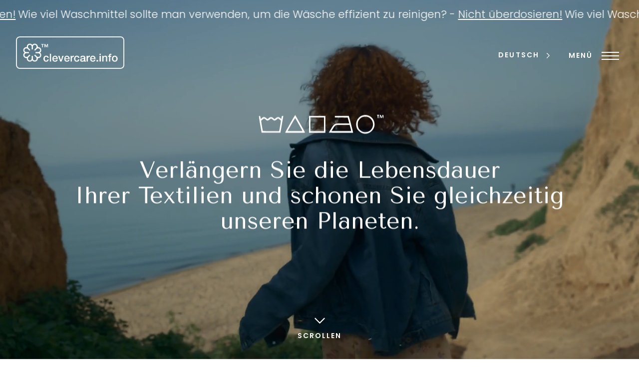

--- FILE ---
content_type: text/html; charset=UTF-8
request_url: https://clevercare.info/de/
body_size: 33445
content:
<!doctype html>
<html translate="no" lang="de" prefix="og: http://ogp.me/ns#">
<head>
    <meta charset="UTF-8">
    <meta name="viewport" content="width=device-width, initial-scale=1">
    <link rel="profile" href="https://gmpg.org/xfn/11">
    <link rel="stylesheet" href="https://use.typekit.net/cvx3mex.css">
    <link rel='stylesheet' href='https://cdnjs.cloudflare.com/ajax/libs/animate.css/3.2.3/animate.css'>
    <script src='https://cdnjs.cloudflare.com/ajax/libs/jquery/2.1.3/jquery.min.js'></script>
    <link rel="preconnect" href="https://fonts.googleapis.com">
<link rel="preconnect" href="https://fonts.gstatic.com" crossorigin>
<link href="https://fonts.googleapis.com/css2?family=Tenor+Sans&display=swap" rel="stylesheet">


<!-- Google tag (gtag.js) -->
<script async src="https://www.googletagmanager.com/gtag/js?id=G-SR7D4KFC07"></script>
<script>
  window.dataLayer = window.dataLayer || [];
  function gtag(){dataLayer.push(arguments);}
  gtag('js', new Date());

  gtag('config', 'G-SR7D4KFC07');
</script>



    <script>!function(e,c){e[c]=e[c]+(e[c]&&" ")+"quform-js"}(document.documentElement,"className");</script><meta name='robots' content='index, follow, max-image-preview:large, max-snippet:-1, max-video-preview:-1' />
<meta property="og:locale" content="de" />
<meta property="og:type" content="website" />
<meta property="og:title" content="clevercare.info" />
<meta property="og:description" content="Verlängern Sie die Lebensdauer Ihrer Textilprodukte und schonen Sie gleichzeitig unseren Planeten." />
<meta property="og:url" content="https://clevercare.info/de/" />
<meta property="og:site_name" content="clevercare.info" />
<meta property="article:section" content="test" />

	<!-- This site is optimized with the Yoast SEO plugin v26.8 - https://yoast.com/product/yoast-seo-wordpress/ -->
	<title>Startseite - clevercare.info</title>
	<link rel="canonical" href="https://clevercare.info/de/" />
	<meta property="og:locale" content="de" />
	<meta property="og:type" content="website" />
	<meta property="og:title" content="Startseite - clevercare.info" />
	<meta property="og:url" content="https://clevercare.info/de/" />
	<meta property="og:site_name" content="clevercare.info" />
	<meta property="article:modified_time" content="2025-11-18T15:27:15+00:00" />
	<meta name="twitter:card" content="zusammenfassung_großes_bild" />
	<script type="application/ld+json" class="yoast-schema-graph">{"@context":"https:\/\/schema.org","@graph":[{"@type":"WebPage","@id":"https:\/\/clevercare.info\/","url":"https:\/\/clevercare.info\/","name":"Startseite - clevercare.info","isPartOf":{"@id":"https:\/\/clevercare.info\/#website"},"about":{"@id":"https:\/\/clevercare.info\/#organization"},"datePublished":"2022-09-06T10:51:13+00:00","dateModified":"2025-11-18T15:27:15+00:00","breadcrumb":{"@id":"https:\/\/clevercare.info\/#breadcrumb"},"inLanguage":"en-US","potentialAction":[{"@type":"ReadAction","target":["https:\/\/clevercare.info\/"]}]},{"@type":"BreadcrumbList","@id":"https:\/\/clevercare.info\/#breadcrumb","itemListElement":[{"@type":"ListItem","position":1,"name":"Startseite"}]},{"@type":"WebSite","@id":"https:\/\/clevercare.info\/#website","url":"https:\/\/clevercare.info\/","name":"clevercare.info","description":"Verl\u00e4ngern Sie die Lebensdauer Ihrer Textilprodukte und schonen Sie gleichzeitig unseren Planeten.","publisher":{"@id":"https:\/\/clevercare.info\/#organization"},"potentialAction":[{"@type":"SearchAction","target":{"@type":"EntryPoint","urlTemplate":"https:\/\/clevercare.info\/?s={search_term_string}"},"query-input":{"@type":"PropertyValueSpecification","valueRequired":true,"valueName":"search_term_string"}}],"inLanguage":"en-US"},{"@type":"Organization","@id":"https:\/\/clevercare.info\/#organization","name":"clevercare.info","url":"https:\/\/clevercare.info\/","logo":{"@type":"ImageObject","inLanguage":"en-US","@id":"https:\/\/clevercare.info\/#\/schema\/logo\/image\/","url":"https:\/\/clevercare.info\/wp-content\/uploads\/2022\/10\/cropped-clevercare-logo-black.png","contentUrl":"https:\/\/clevercare.info\/wp-content\/uploads\/2022\/10\/cropped-clevercare-logo-black.png","width":653,"height":196,"caption":"clevercare.info"},"image":{"@id":"https:\/\/clevercare.info\/#\/schema\/logo\/image\/"}}]}</script>
	<!-- / Yoast SEO plugin. -->


<link rel='dns-prefetch' href='//cdnjs.cloudflare.com' />
<link rel='dns-prefetch' href='//www.googletagmanager.com' />
<link rel="alternate" type="application/rss+xml" title="clevercare.info &raquo; Feed" href="https://clevercare.info/feed/" />
<link rel="alternate" type="application/rss+xml" title="clevercare.info &raquo; Comments Feed" href="https://clevercare.info/comments/feed/" />
<link rel="alternate" title="oEmbed (JSON)" type="application/json+oembed" href="https://clevercare.info/wp-json/oembed/1.0/embed?url=https%3A%2F%2Fclevercare.info%2F" />
<link rel="alternate" title="oEmbed (XML)" type="text/xml+oembed" href="https://clevercare.info/wp-json/oembed/1.0/embed?url=https%3A%2F%2Fclevercare.info%2F&#038;format=xml" />
<style id='wp-img-auto-sizes-contain-inline-css'>
img:is([sizes=auto i],[sizes^="auto," i]){contain-intrinsic-size:3000px 1500px}
/*# sourceURL=wp-img-auto-sizes-contain-inline-css */
</style>
<style id='wp-emoji-styles-inline-css'>

	img.wp-smiley, img.emoji {
		display: inline !important;
		border: none !important;
		box-shadow: none !important;
		height: 1em !important;
		width: 1em !important;
		margin: 0 0.07em !important;
		vertical-align: -0.1em !important;
		background: none !important;
		padding: 0 !important;
	}
/*# sourceURL=wp-emoji-styles-inline-css */
</style>
<style id='wp-block-library-inline-css'>
:root{--wp-block-synced-color:#7a00df;--wp-block-synced-color--rgb:122,0,223;--wp-bound-block-color:var(--wp-block-synced-color);--wp-editor-canvas-background:#ddd;--wp-admin-theme-color:#007cba;--wp-admin-theme-color--rgb:0,124,186;--wp-admin-theme-color-darker-10:#006ba1;--wp-admin-theme-color-darker-10--rgb:0,107,160.5;--wp-admin-theme-color-darker-20:#005a87;--wp-admin-theme-color-darker-20--rgb:0,90,135;--wp-admin-border-width-focus:2px}@media (min-resolution:192dpi){:root{--wp-admin-border-width-focus:1.5px}}.wp-element-button{cursor:pointer}:root .has-very-light-gray-background-color{background-color:#eee}:root .has-very-dark-gray-background-color{background-color:#313131}:root .has-very-light-gray-color{color:#eee}:root .has-very-dark-gray-color{color:#313131}:root .has-vivid-green-cyan-to-vivid-cyan-blue-gradient-background{background:linear-gradient(135deg,#00d084,#0693e3)}:root .has-purple-crush-gradient-background{background:linear-gradient(135deg,#34e2e4,#4721fb 50%,#ab1dfe)}:root .has-hazy-dawn-gradient-background{background:linear-gradient(135deg,#faaca8,#dad0ec)}:root .has-subdued-olive-gradient-background{background:linear-gradient(135deg,#fafae1,#67a671)}:root .has-atomic-cream-gradient-background{background:linear-gradient(135deg,#fdd79a,#004a59)}:root .has-nightshade-gradient-background{background:linear-gradient(135deg,#330968,#31cdcf)}:root .has-midnight-gradient-background{background:linear-gradient(135deg,#020381,#2874fc)}:root{--wp--preset--font-size--normal:16px;--wp--preset--font-size--huge:42px}.has-regular-font-size{font-size:1em}.has-larger-font-size{font-size:2.625em}.has-normal-font-size{font-size:var(--wp--preset--font-size--normal)}.has-huge-font-size{font-size:var(--wp--preset--font-size--huge)}.has-text-align-center{text-align:center}.has-text-align-left{text-align:left}.has-text-align-right{text-align:right}.has-fit-text{white-space:nowrap!important}#end-resizable-editor-section{display:none}.aligncenter{clear:both}.items-justified-left{justify-content:flex-start}.items-justified-center{justify-content:center}.items-justified-right{justify-content:flex-end}.items-justified-space-between{justify-content:space-between}.screen-reader-text{border:0;clip-path:inset(50%);height:1px;margin:-1px;overflow:hidden;padding:0;position:absolute;width:1px;word-wrap:normal!important}.screen-reader-text:focus{background-color:#ddd;clip-path:none;color:#444;display:block;font-size:1em;height:auto;left:5px;line-height:normal;padding:15px 23px 14px;text-decoration:none;top:5px;width:auto;z-index:100000}html :where(.has-border-color){border-style:solid}html :where([style*=border-top-color]){border-top-style:solid}html :where([style*=border-right-color]){border-right-style:solid}html :where([style*=border-bottom-color]){border-bottom-style:solid}html :where([style*=border-left-color]){border-left-style:solid}html :where([style*=border-width]){border-style:solid}html :where([style*=border-top-width]){border-top-style:solid}html :where([style*=border-right-width]){border-right-style:solid}html :where([style*=border-bottom-width]){border-bottom-style:solid}html :where([style*=border-left-width]){border-left-style:solid}html :where(img[class*=wp-image-]){height:auto;max-width:100%}:where(figure){margin:0 0 1em}html :where(.is-position-sticky){--wp-admin--admin-bar--position-offset:var(--wp-admin--admin-bar--height,0px)}@media screen and (max-width:600px){html :where(.is-position-sticky){--wp-admin--admin-bar--position-offset:0px}}

/*# sourceURL=wp-block-library-inline-css */
</style><style id='global-styles-inline-css'>
:root{--wp--preset--aspect-ratio--square: 1;--wp--preset--aspect-ratio--4-3: 4/3;--wp--preset--aspect-ratio--3-4: 3/4;--wp--preset--aspect-ratio--3-2: 3/2;--wp--preset--aspect-ratio--2-3: 2/3;--wp--preset--aspect-ratio--16-9: 16/9;--wp--preset--aspect-ratio--9-16: 9/16;--wp--preset--color--black: #000000;--wp--preset--color--cyan-bluish-gray: #abb8c3;--wp--preset--color--white: #ffffff;--wp--preset--color--pale-pink: #f78da7;--wp--preset--color--vivid-red: #cf2e2e;--wp--preset--color--luminous-vivid-orange: #ff6900;--wp--preset--color--luminous-vivid-amber: #fcb900;--wp--preset--color--light-green-cyan: #7bdcb5;--wp--preset--color--vivid-green-cyan: #00d084;--wp--preset--color--pale-cyan-blue: #8ed1fc;--wp--preset--color--vivid-cyan-blue: #0693e3;--wp--preset--color--vivid-purple: #9b51e0;--wp--preset--gradient--vivid-cyan-blue-to-vivid-purple: linear-gradient(135deg,rgb(6,147,227) 0%,rgb(155,81,224) 100%);--wp--preset--gradient--light-green-cyan-to-vivid-green-cyan: linear-gradient(135deg,rgb(122,220,180) 0%,rgb(0,208,130) 100%);--wp--preset--gradient--luminous-vivid-amber-to-luminous-vivid-orange: linear-gradient(135deg,rgb(252,185,0) 0%,rgb(255,105,0) 100%);--wp--preset--gradient--luminous-vivid-orange-to-vivid-red: linear-gradient(135deg,rgb(255,105,0) 0%,rgb(207,46,46) 100%);--wp--preset--gradient--very-light-gray-to-cyan-bluish-gray: linear-gradient(135deg,rgb(238,238,238) 0%,rgb(169,184,195) 100%);--wp--preset--gradient--cool-to-warm-spectrum: linear-gradient(135deg,rgb(74,234,220) 0%,rgb(151,120,209) 20%,rgb(207,42,186) 40%,rgb(238,44,130) 60%,rgb(251,105,98) 80%,rgb(254,248,76) 100%);--wp--preset--gradient--blush-light-purple: linear-gradient(135deg,rgb(255,206,236) 0%,rgb(152,150,240) 100%);--wp--preset--gradient--blush-bordeaux: linear-gradient(135deg,rgb(254,205,165) 0%,rgb(254,45,45) 50%,rgb(107,0,62) 100%);--wp--preset--gradient--luminous-dusk: linear-gradient(135deg,rgb(255,203,112) 0%,rgb(199,81,192) 50%,rgb(65,88,208) 100%);--wp--preset--gradient--pale-ocean: linear-gradient(135deg,rgb(255,245,203) 0%,rgb(182,227,212) 50%,rgb(51,167,181) 100%);--wp--preset--gradient--electric-grass: linear-gradient(135deg,rgb(202,248,128) 0%,rgb(113,206,126) 100%);--wp--preset--gradient--midnight: linear-gradient(135deg,rgb(2,3,129) 0%,rgb(40,116,252) 100%);--wp--preset--font-size--small: 13px;--wp--preset--font-size--medium: 20px;--wp--preset--font-size--large: 36px;--wp--preset--font-size--x-large: 42px;--wp--preset--spacing--20: 0.44rem;--wp--preset--spacing--30: 0.67rem;--wp--preset--spacing--40: 1rem;--wp--preset--spacing--50: 1.5rem;--wp--preset--spacing--60: 2.25rem;--wp--preset--spacing--70: 3.38rem;--wp--preset--spacing--80: 5.06rem;--wp--preset--shadow--natural: 6px 6px 9px rgba(0, 0, 0, 0.2);--wp--preset--shadow--deep: 12px 12px 50px rgba(0, 0, 0, 0.4);--wp--preset--shadow--sharp: 6px 6px 0px rgba(0, 0, 0, 0.2);--wp--preset--shadow--outlined: 6px 6px 0px -3px rgb(255, 255, 255), 6px 6px rgb(0, 0, 0);--wp--preset--shadow--crisp: 6px 6px 0px rgb(0, 0, 0);}:where(.is-layout-flex){gap: 0.5em;}:where(.is-layout-grid){gap: 0.5em;}body .is-layout-flex{display: flex;}.is-layout-flex{flex-wrap: wrap;align-items: center;}.is-layout-flex > :is(*, div){margin: 0;}body .is-layout-grid{display: grid;}.is-layout-grid > :is(*, div){margin: 0;}:where(.wp-block-columns.is-layout-flex){gap: 2em;}:where(.wp-block-columns.is-layout-grid){gap: 2em;}:where(.wp-block-post-template.is-layout-flex){gap: 1.25em;}:where(.wp-block-post-template.is-layout-grid){gap: 1.25em;}.has-black-color{color: var(--wp--preset--color--black) !important;}.has-cyan-bluish-gray-color{color: var(--wp--preset--color--cyan-bluish-gray) !important;}.has-white-color{color: var(--wp--preset--color--white) !important;}.has-pale-pink-color{color: var(--wp--preset--color--pale-pink) !important;}.has-vivid-red-color{color: var(--wp--preset--color--vivid-red) !important;}.has-luminous-vivid-orange-color{color: var(--wp--preset--color--luminous-vivid-orange) !important;}.has-luminous-vivid-amber-color{color: var(--wp--preset--color--luminous-vivid-amber) !important;}.has-light-green-cyan-color{color: var(--wp--preset--color--light-green-cyan) !important;}.has-vivid-green-cyan-color{color: var(--wp--preset--color--vivid-green-cyan) !important;}.has-pale-cyan-blue-color{color: var(--wp--preset--color--pale-cyan-blue) !important;}.has-vivid-cyan-blue-color{color: var(--wp--preset--color--vivid-cyan-blue) !important;}.has-vivid-purple-color{color: var(--wp--preset--color--vivid-purple) !important;}.has-black-background-color{background-color: var(--wp--preset--color--black) !important;}.has-cyan-bluish-gray-background-color{background-color: var(--wp--preset--color--cyan-bluish-gray) !important;}.has-white-background-color{background-color: var(--wp--preset--color--white) !important;}.has-pale-pink-background-color{background-color: var(--wp--preset--color--pale-pink) !important;}.has-vivid-red-background-color{background-color: var(--wp--preset--color--vivid-red) !important;}.has-luminous-vivid-orange-background-color{background-color: var(--wp--preset--color--luminous-vivid-orange) !important;}.has-luminous-vivid-amber-background-color{background-color: var(--wp--preset--color--luminous-vivid-amber) !important;}.has-light-green-cyan-background-color{background-color: var(--wp--preset--color--light-green-cyan) !important;}.has-vivid-green-cyan-background-color{background-color: var(--wp--preset--color--vivid-green-cyan) !important;}.has-pale-cyan-blue-background-color{background-color: var(--wp--preset--color--pale-cyan-blue) !important;}.has-vivid-cyan-blue-background-color{background-color: var(--wp--preset--color--vivid-cyan-blue) !important;}.has-vivid-purple-background-color{background-color: var(--wp--preset--color--vivid-purple) !important;}.has-black-border-color{border-color: var(--wp--preset--color--black) !important;}.has-cyan-bluish-gray-border-color{border-color: var(--wp--preset--color--cyan-bluish-gray) !important;}.has-white-border-color{border-color: var(--wp--preset--color--white) !important;}.has-pale-pink-border-color{border-color: var(--wp--preset--color--pale-pink) !important;}.has-vivid-red-border-color{border-color: var(--wp--preset--color--vivid-red) !important;}.has-luminous-vivid-orange-border-color{border-color: var(--wp--preset--color--luminous-vivid-orange) !important;}.has-luminous-vivid-amber-border-color{border-color: var(--wp--preset--color--luminous-vivid-amber) !important;}.has-light-green-cyan-border-color{border-color: var(--wp--preset--color--light-green-cyan) !important;}.has-vivid-green-cyan-border-color{border-color: var(--wp--preset--color--vivid-green-cyan) !important;}.has-pale-cyan-blue-border-color{border-color: var(--wp--preset--color--pale-cyan-blue) !important;}.has-vivid-cyan-blue-border-color{border-color: var(--wp--preset--color--vivid-cyan-blue) !important;}.has-vivid-purple-border-color{border-color: var(--wp--preset--color--vivid-purple) !important;}.has-vivid-cyan-blue-to-vivid-purple-gradient-background{background: var(--wp--preset--gradient--vivid-cyan-blue-to-vivid-purple) !important;}.has-light-green-cyan-to-vivid-green-cyan-gradient-background{background: var(--wp--preset--gradient--light-green-cyan-to-vivid-green-cyan) !important;}.has-luminous-vivid-amber-to-luminous-vivid-orange-gradient-background{background: var(--wp--preset--gradient--luminous-vivid-amber-to-luminous-vivid-orange) !important;}.has-luminous-vivid-orange-to-vivid-red-gradient-background{background: var(--wp--preset--gradient--luminous-vivid-orange-to-vivid-red) !important;}.has-very-light-gray-to-cyan-bluish-gray-gradient-background{background: var(--wp--preset--gradient--very-light-gray-to-cyan-bluish-gray) !important;}.has-cool-to-warm-spectrum-gradient-background{background: var(--wp--preset--gradient--cool-to-warm-spectrum) !important;}.has-blush-light-purple-gradient-background{background: var(--wp--preset--gradient--blush-light-purple) !important;}.has-blush-bordeaux-gradient-background{background: var(--wp--preset--gradient--blush-bordeaux) !important;}.has-luminous-dusk-gradient-background{background: var(--wp--preset--gradient--luminous-dusk) !important;}.has-pale-ocean-gradient-background{background: var(--wp--preset--gradient--pale-ocean) !important;}.has-electric-grass-gradient-background{background: var(--wp--preset--gradient--electric-grass) !important;}.has-midnight-gradient-background{background: var(--wp--preset--gradient--midnight) !important;}.has-small-font-size{font-size: var(--wp--preset--font-size--small) !important;}.has-medium-font-size{font-size: var(--wp--preset--font-size--medium) !important;}.has-large-font-size{font-size: var(--wp--preset--font-size--large) !important;}.has-x-large-font-size{font-size: var(--wp--preset--font-size--x-large) !important;}
/*# sourceURL=global-styles-inline-css */
</style>

<style id='classic-theme-styles-inline-css'>
/*! This file is auto-generated */
.wp-block-button__link{color:#fff;background-color:#32373c;border-radius:9999px;box-shadow:none;text-decoration:none;padding:calc(.667em + 2px) calc(1.333em + 2px);font-size:1.125em}.wp-block-file__button{background:#32373c;color:#fff;text-decoration:none}
/*# sourceURL=/wp-includes/css/classic-themes.min.css */
</style>
<link rel='stylesheet' id='quform-css' href='https://clevercare.info/wp-content/plugins/quform/cache/quform.css?ver=1727433623' media='all' />
<link rel='stylesheet' id='essb-social-profiles-css' href='https://clevercare.info/wp-content/plugins/easy-social-share-buttons3/lib/modules/social-followers-counter/assets/social-profiles.min.css?ver=8.7' media='all' />
<link rel='stylesheet' id='subscribe-forms-css-css' href='https://clevercare.info/wp-content/plugins/easy-social-share-buttons3/assets/modules/subscribe-forms.min.css?ver=8.7' media='all' />
<link rel='stylesheet' id='easy-social-share-buttons-css' href='https://clevercare.info/wp-content/plugins/easy-social-share-buttons3/assets/css/easy-social-share-buttons.min.css?ver=8.7' media='all' />
<link rel='stylesheet' id='search-filter-plugin-styles-css' href='https://clevercare.info/wp-content/plugins/search-filter-pro/public/assets/css/search-filter.min.css?ver=2.5.14' media='all' />
<link rel='stylesheet' id='weglot-css-css' href='https://clevercare.info/wp-content/plugins/weglot/dist/css/front-css.css?ver=5.3' media='all' />
<style id="weglot-custom-style">.country-selector.weglot-dropdown .wgcurrent a, .country-selector.weglot-dropdown .wgcurrent span {
	padding-right: 35px;
}
.country-selector.weglot-dropdown .wgcurrent::after {
/*display: none;*/
}
.country-selector.weglot-dropdown ul {
max-height: 300px;
overflow-x: hidden;
overflow-y: auto;
}

.country-selector.weglot-dropdown .wgcurrent {
	border: none;
}
.country-selector.weglot-dropdown ul {
	position: absolute;
	min-width: 100%;
	border: 1px solid #000;
	background: white;
	left: 0;
	top: initial;
	-webkit-box-sizing: border-box;
	box-sizing: border-box;
	display: none;
	padding: 0;
}
.country-selector.weglot-dropdown .wgcurrent::after {
	top: 15px;
	right: 11px;
}
.country-selector.weglot-dropdown {
	background-color: transparent;
}
.country-selector.weglot-dropdown a, .country-selector.weglot-dropdown span {
	font-size: 14px;
	font-weight: var(--font-weight-semibold);
	text-transform: uppercase;
	letter-spacing: 0.15em;
}
html[lang="ar"] body {
       direction: RTL!important;
       text-align: right!important;
}
html[lang="ar"] .left {
      text-align: right!important;
}</style><link rel='stylesheet' id='new-flag-css-css' href='https://clevercare.info/wp-content/plugins/weglot/dist/css/new-flags.css?ver=5.3' media='all' />
<style id='custom-flag-handle-inline-css'>
.weglot-flags.flag-0.wg-a0>a:before,.weglot-flags.flag-0.wg-a0>span:before {background-image: url(https://cdn.weglot.com/flags/rectangle_mat/br.svg); }.weglot-flags.flag-1.wg-a0>a:before,.weglot-flags.flag-1.wg-a0>span:before {background-image: url(https://cdn.weglot.com/flags/shiny/br.svg); }.weglot-flags.flag-2.wg-a0>a:before,.weglot-flags.flag-2.wg-a0>span:before {background-image: url(https://cdn.weglot.com/flags/square/br.svg); }.weglot-flags.flag-3.wg-a0>a:before,.weglot-flags.flag-3.wg-a0>span:before {background-image: url(https://cdn.weglot.com/flags/circle/br.svg); }
/*# sourceURL=custom-flag-handle-inline-css */
</style>
<link rel='stylesheet' id='clevercare-style-css' href='https://clevercare.info/wp-content/themes/clevercare/style.css?ver=1.0.0' media='all' />
<link rel='stylesheet' id='slickcss-css' href='https://clevercare.info/wp-content/themes/clevercare/css/slick.css?ver=all' media='all' />
<link rel='stylesheet' id='slickcsstheme-css' href='https://clevercare.info/wp-content/themes/clevercare/css/slick-theme.css?ver=all' media='all' />
<link rel='stylesheet' id='parent-theme-css' href='https://clevercare.info/wp-content/themes/clevercare/css/bootstrap-grid.css?ver=6.9' media='all' />
<script src="https://clevercare.info/wp-includes/js/jquery/jquery.min.js?ver=3.7.1" id="jquery-core-js"></script>
<script src="https://clevercare.info/wp-includes/js/jquery/jquery-migrate.min.js?ver=3.4.1" id="jquery-migrate-js"></script>
<script id="search-filter-plugin-build-js-extra">
var SF_LDATA = {"ajax_url":"https://clevercare.info/wp-admin/admin-ajax.php","home_url":"https://clevercare.info/","extensions":[]};
//# sourceURL=search-filter-plugin-build-js-extra
</script>
<script src="https://clevercare.info/wp-content/plugins/search-filter-pro/public/assets/js/search-filter-build.min.js?ver=2.5.14" id="search-filter-plugin-build-js"></script>
<script src="https://clevercare.info/wp-content/plugins/search-filter-pro/public/assets/js/select2.min.js?ver=2.5.14" id="search-filter-plugin-select2-js"></script>
<script src="https://clevercare.info/wp-content/plugins/weglot/dist/front-js.js?ver=5.3" id="wp-weglot-js-js"></script>
<link rel="https://api.w.org/" href="https://clevercare.info/wp-json/" /><link rel="alternate" title="JSON" type="application/json" href="https://clevercare.info/wp-json/wp/v2/pages/32" /><link rel="EditURI" type="application/rsd+xml" title="RSD" href="https://clevercare.info/xmlrpc.php?rsd" />
<meta name="generator" content="WordPress 6.9" />
<link rel='shortlink' href='https://clevercare.info/' />
<!-- start Simple Custom CSS and JS -->
<style>
/* fix axeptio fixed height */

body {
	height: auto !important;
}

/* new quiz */

.page-id-3685 .marquee.bandeau,
.page-id-3685 .site-footer {
	display: none;
}
.page-id-3685 .nav {
	padding-top: 2rem;
}
.page-id-3685 #header-sroll.small {
	background: transparent;
	border-bottom: 0;
}

/* fix quiz layout */

.page-quiz .design {
	flex-shrink: 0;
}

@media all and (max-width: 767px) {
	.page-quiz .quiz-mobile.annonce {
		height: auto;
	}
}

@media (min-width: 768px) {
	.page-quiz .quiz {
		width: 100%;
	}

	.page-quiz .col-12.col-md-6.col-xl-6.bloc-left {
		max-height: 100vh;
    	overflow-y: auto;
	}
	
	.page-quiz .col-12.col-md-6.col-xl-6.bloc-left::after {
		content: "";
		display: block;
		position: fixed;
		top: 0;
		width: 50%;
		height: 140px;
		background: linear-gradient(var(--background-color-yellow), var(--background-color-yellow) 100px, transparent);
	}
	
	.page-quiz .col-12.col-md-6.col-xl-6.bloc-left:first-child::after {
		left: 0;
	}
	
	.page-quiz .col-12.col-md-6.col-xl-6.bloc-left:last-child::after {
		right: 0;
	}
	
	.page-quiz .title-quiz h1 {
		margin-top: 0;
	}
	
	.page-quiz .right-column.quiz {
		padding: 140px 10%;
	}
}

@media (max-width: 1024px) {
	#tabs-q1 > .row,
	#tabs-q2 > .row,
	#tabs-q3 > .row,
	#tabs-q4 > .row,
	#tabs-q5 > .row,
	#tabs-q6 > .row,
	#tabs-q7 > .row,
	#tabs-q8 > .row,
	#tabs-q9 > .row,
	#tabs-q10 > .row {
		overflow: scroll;
	}
	
    .page-quiz .right-column.conciergerie.quiz {
        margin-top: 0 !important;
        transform: none !important;
	}
}</style>
<!-- end Simple Custom CSS and JS -->
<!-- start Simple Custom CSS and JS -->
<script>
window.axeptioSettings = {
  clientId: "649dedbbf10df538456d2cd0",
  cookiesVersion: {
  "fr": "clevercare-fr",
  "en-US": "clevercare-en",
  "pt": "clevercare-pt",
  "de": "clevercare-de",
  "it": "clevercare-it",
  "pt-br": "clevercare-br",
  "es": "clevercare-es",
  "da": "clevercare-da",
  "nl": "clevercare-nl",
  "sv": "clevercare-sv",
  "tr": "clevercare-tr",
  "ru": "clevercare-ru",
  "tr": "clevercare-tr",
  "th": "clevercare-th",
  "zh": "clevercare-zh",
  "sk": "clevercare-sk",
  "sl": "clevercare-sl",
  "hi": "clevercare-hi",
  "ko": "clevercare-ko",
  "ja": "clevercare-ja",
  "el": "clevercare-el",
  "fi": "clevercare-fi",
  "cs": "clevercare-cs",
  "ar": "clevercare-ar",
  }[document.documentElement.lang]
};
 
(function(d, s) {
  var t = d.getElementsByTagName(s)[0], e = d.createElement(s);
  e.async = true; e.src = "//static.axept.io/sdk.js";
  t.parentNode.insertBefore(e, t);
})(document, "script");
</script><!-- end Simple Custom CSS and JS -->
<meta name="generator" content="Site Kit by Google 1.170.0" />
<meta name="google" content="notranslate"/>
<link rel="alternate" href="https://clevercare.info/" hreflang="en"/>
<link rel="alternate" href="https://clevercare.info/de/" hreflang="de"/>
<link rel="alternate" href="https://clevercare.info/fr/" hreflang="fr"/>
<link rel="alternate" href="https://clevercare.info/pt/" hreflang="pt"/>
<link rel="alternate" href="https://clevercare.info/es/" hreflang="es"/>
<link rel="alternate" href="https://clevercare.info/it/" hreflang="it"/>
<link rel="alternate" href="https://clevercare.info/br/" hreflang="br"/>
<link rel="alternate" href="https://clevercare.info/da/" hreflang="da"/>
<link rel="alternate" href="https://clevercare.info/nl/" hreflang="nl"/>
<link rel="alternate" href="https://clevercare.info/sv/" hreflang="sv"/>
<link rel="alternate" href="https://clevercare.info/tr/" hreflang="tr"/>
<link rel="alternate" href="https://clevercare.info/ru/" hreflang="ru"/>
<link rel="alternate" href="https://clevercare.info/th/" hreflang="th"/>
<link rel="alternate" href="https://clevercare.info/zh/" hreflang="zh"/>
<link rel="alternate" href="https://clevercare.info/sk/" hreflang="sk"/>
<link rel="alternate" href="https://clevercare.info/sl/" hreflang="sl"/>
<link rel="alternate" href="https://clevercare.info/hi/" hreflang="hi"/>
<link rel="alternate" href="https://clevercare.info/ko/" hreflang="ko"/>
<link rel="alternate" href="https://clevercare.info/ja/" hreflang="ja"/>
<link rel="alternate" href="https://clevercare.info/el/" hreflang="el"/>
<link rel="alternate" href="https://clevercare.info/fi/" hreflang="fi"/>
<link rel="alternate" href="https://clevercare.info/cs/" hreflang="cs"/>
<link rel="alternate" href="https://clevercare.info/ar/" hreflang="ar"/>
<script type="application/json" id="weglot-data">{"website":"https:\/\/clevercare.info","uid":"6d5af1d35e","project_slug":"clevercare-info","language_from":"en","language_from_custom_flag":null,"language_from_custom_name":null,"excluded_paths":[],"excluded_blocks":[],"custom_settings":{"button_style":{"is_dropdown":true,"flag_type":"circle","with_name":true,"full_name":true,"custom_css":".country-selector.weglot-dropdown .wgcurrent a, .country-selector.weglot-dropdown .wgcurrent span {\r\n\tpadding-right: 35px;\r\n}\r\n.country-selector.weglot-dropdown .wgcurrent::after {\r\n\/*display: none;*\/\r\n}\r\n.country-selector.weglot-dropdown ul {\r\nmax-height: 300px;\r\noverflow-x: hidden;\r\noverflow-y: auto;\r\n}\r\n\r\n.country-selector.weglot-dropdown .wgcurrent {\r\n\tborder: none;\r\n}\r\n.country-selector.weglot-dropdown ul {\r\n\tposition: absolute;\r\n\tmin-width: 100%;\r\n\tborder: 1px solid #000;\r\n\tbackground: white;\r\n\tleft: 0;\r\n\ttop: initial;\r\n\t-webkit-box-sizing: border-box;\r\n\tbox-sizing: border-box;\r\n\tdisplay: none;\r\n\tpadding: 0;\r\n}\r\n.country-selector.weglot-dropdown .wgcurrent::after {\r\n\ttop: 15px;\r\n\tright: 11px;\r\n}\r\n.country-selector.weglot-dropdown {\r\n\tbackground-color: transparent;\r\n}\r\n.country-selector.weglot-dropdown a, .country-selector.weglot-dropdown span {\r\n\tfont-size: 14px;\r\n\tfont-weight: var(--font-weight-semibold);\r\n\ttext-transform: uppercase;\r\n\tletter-spacing: 0.15em;\r\n}\r\nhtml[lang=\"ar\"] body {\r\n       direction: RTL!important;\r\n       text-align: right!important;\r\n}\r\nhtml[lang=\"ar\"] .left {\r\n      text-align: right!important;\r\n}","with_flags":false},"translate_email":false,"translate_search":false,"translate_amp":false,"switchers":[{"templates":{"name":"default","hash":"095ffb8d22f66be52959023fa4eeb71a05f20f73"},"location":[],"style":{"with_flags":false,"flag_type":"circle","with_name":true,"full_name":true,"is_dropdown":true}}]},"pending_translation_enabled":false,"curl_ssl_check_enabled":true,"custom_css":null,"languages":[{"language_to":"de","custom_code":null,"custom_name":null,"custom_local_name":null,"provider":null,"enabled":true,"automatic_translation_enabled":true,"deleted_at":null,"connect_host_destination":null,"custom_flag":null},{"language_to":"fr","custom_code":null,"custom_name":null,"custom_local_name":null,"provider":null,"enabled":true,"automatic_translation_enabled":true,"deleted_at":null,"connect_host_destination":null,"custom_flag":null},{"language_to":"pt","custom_code":null,"custom_name":null,"custom_local_name":null,"provider":null,"enabled":true,"automatic_translation_enabled":true,"deleted_at":null,"connect_host_destination":null,"custom_flag":null},{"language_to":"es","custom_code":null,"custom_name":null,"custom_local_name":null,"provider":null,"enabled":true,"automatic_translation_enabled":true,"deleted_at":null,"connect_host_destination":null,"custom_flag":null},{"language_to":"it","custom_code":null,"custom_name":null,"custom_local_name":null,"provider":null,"enabled":true,"automatic_translation_enabled":true,"deleted_at":null,"connect_host_destination":null,"custom_flag":null},{"language_to":"a0","custom_code":"br","custom_name":"Brazilian Portuguese","custom_local_name":"Portugu\u00eas (Brasil)","provider":null,"enabled":true,"automatic_translation_enabled":true,"deleted_at":null,"connect_host_destination":null,"custom_flag":"br"},{"language_to":"da","custom_code":null,"custom_name":null,"custom_local_name":null,"provider":null,"enabled":true,"automatic_translation_enabled":true,"deleted_at":null,"connect_host_destination":null,"custom_flag":null},{"language_to":"nl","custom_code":null,"custom_name":null,"custom_local_name":null,"provider":null,"enabled":true,"automatic_translation_enabled":true,"deleted_at":null,"connect_host_destination":null,"custom_flag":null},{"language_to":"sv","custom_code":null,"custom_name":null,"custom_local_name":null,"provider":null,"enabled":true,"automatic_translation_enabled":true,"deleted_at":null,"connect_host_destination":null,"custom_flag":null},{"language_to":"tr","custom_code":null,"custom_name":null,"custom_local_name":null,"provider":null,"enabled":true,"automatic_translation_enabled":true,"deleted_at":null,"connect_host_destination":null,"custom_flag":null},{"language_to":"ru","custom_code":null,"custom_name":null,"custom_local_name":null,"provider":null,"enabled":true,"automatic_translation_enabled":true,"deleted_at":null,"connect_host_destination":null,"custom_flag":null},{"language_to":"th","custom_code":null,"custom_name":null,"custom_local_name":null,"provider":null,"enabled":true,"automatic_translation_enabled":true,"deleted_at":null,"connect_host_destination":null,"custom_flag":null},{"language_to":"zh","custom_code":null,"custom_name":null,"custom_local_name":null,"provider":null,"enabled":true,"automatic_translation_enabled":true,"deleted_at":null,"connect_host_destination":null,"custom_flag":null},{"language_to":"sk","custom_code":null,"custom_name":null,"custom_local_name":null,"provider":null,"enabled":true,"automatic_translation_enabled":true,"deleted_at":null,"connect_host_destination":null,"custom_flag":null},{"language_to":"sl","custom_code":null,"custom_name":null,"custom_local_name":null,"provider":null,"enabled":true,"automatic_translation_enabled":true,"deleted_at":null,"connect_host_destination":null,"custom_flag":null},{"language_to":"hi","custom_code":null,"custom_name":null,"custom_local_name":null,"provider":null,"enabled":true,"automatic_translation_enabled":true,"deleted_at":null,"connect_host_destination":null,"custom_flag":null},{"language_to":"ko","custom_code":null,"custom_name":null,"custom_local_name":null,"provider":null,"enabled":true,"automatic_translation_enabled":true,"deleted_at":null,"connect_host_destination":null,"custom_flag":null},{"language_to":"ja","custom_code":null,"custom_name":null,"custom_local_name":null,"provider":null,"enabled":true,"automatic_translation_enabled":true,"deleted_at":null,"connect_host_destination":null,"custom_flag":null},{"language_to":"el","custom_code":null,"custom_name":null,"custom_local_name":null,"provider":null,"enabled":true,"automatic_translation_enabled":true,"deleted_at":null,"connect_host_destination":null,"custom_flag":null},{"language_to":"fi","custom_code":null,"custom_name":null,"custom_local_name":null,"provider":null,"enabled":true,"automatic_translation_enabled":true,"deleted_at":null,"connect_host_destination":null,"custom_flag":null},{"language_to":"cs","custom_code":null,"custom_name":null,"custom_local_name":null,"provider":null,"enabled":true,"automatic_translation_enabled":true,"deleted_at":null,"connect_host_destination":null,"custom_flag":null},{"language_to":"ar","custom_code":null,"custom_name":null,"custom_local_name":null,"provider":null,"enabled":true,"automatic_translation_enabled":true,"deleted_at":null,"connect_host_destination":null,"custom_flag":null}],"organization_slug":"w-7ca4cd11af","api_domain":"cdn-api-weglot.com","product":"1.0","current_language":"de","switcher_links":{"en":"https:\/\/clevercare.info\/?wg-choose-original=true","de":"https:\/\/clevercare.info\/de\/?wg-choose-original=false","fr":"https:\/\/clevercare.info\/fr\/?wg-choose-original=false","pt":"https:\/\/clevercare.info\/pt\/?wg-choose-original=false","es":"https:\/\/clevercare.info\/es\/?wg-choose-original=false","it":"https:\/\/clevercare.info\/it\/?wg-choose-original=false","a0":"https:\/\/clevercare.info\/br\/?wg-choose-original=false","da":"https:\/\/clevercare.info\/da\/?wg-choose-original=false","nl":"https:\/\/clevercare.info\/nl\/?wg-choose-original=false","sv":"https:\/\/clevercare.info\/sv\/?wg-choose-original=false","tr":"https:\/\/clevercare.info\/tr\/?wg-choose-original=false","ru":"https:\/\/clevercare.info\/ru\/?wg-choose-original=false","th":"https:\/\/clevercare.info\/th\/?wg-choose-original=false","zh":"https:\/\/clevercare.info\/zh\/?wg-choose-original=false","sk":"https:\/\/clevercare.info\/sk\/?wg-choose-original=false","sl":"https:\/\/clevercare.info\/sl\/?wg-choose-original=false","hi":"https:\/\/clevercare.info\/hi\/?wg-choose-original=false","ko":"https:\/\/clevercare.info\/ko\/?wg-choose-original=false","ja":"https:\/\/clevercare.info\/ja\/?wg-choose-original=false","el":"https:\/\/clevercare.info\/el\/?wg-choose-original=false","fi":"https:\/\/clevercare.info\/fi\/?wg-choose-original=false","cs":"https:\/\/clevercare.info\/cs\/?wg-choose-original=false","ar":"https:\/\/clevercare.info\/ar\/?wg-choose-original=false"},"original_path":"\/"}</script>		<style type="text/css">
					.site-title,
			.site-description {
				position: absolute;
				clip: rect(1px, 1px, 1px, 1px);
				}
					</style>
		<link rel="icon" href="https://clevercare.info/wp-content/uploads/2023/05/cropped-clevercare-favicon-32x32.png" sizes="32x32" />
<link rel="icon" href="https://clevercare.info/wp-content/uploads/2023/05/cropped-clevercare-favicon-192x192.png" sizes="192x192" />
<link rel="apple-touch-icon" href="https://clevercare.info/wp-content/uploads/2023/05/cropped-clevercare-favicon-180x180.png" />
<meta name="msapplication-TileImage" content="https://clevercare.info/wp-content/uploads/2023/05/cropped-clevercare-favicon-270x270.png" />
		<style id="wp-custom-css">
			ul#menu-footer-colonne-2 {
	margin-bottom:17px !important
}		</style>
		</head>

<body class="home wp-singular page-template page-template-page-templates page-template-Homepage page-template-page-templatesHomepage-php page page-id-32 wp-custom-logo wp-theme-clevercare essb-8.7">
<div id="page" class="site">
    <a class="skip-link screen-reader-text" href="#primary">Zum Inhalt springen</a>


    <header id="masthead" class="site-header">
        <div id="header-sroll"> 
        <div class="wrapper">
		<?
/**
 * Template part for displaying posts on Homepage.
 *
 * @link https://developer.wordpress.org/themes/basics/template-hierarchy/
 *
 * @package clevercare
 */

?>
            <div class="marquee bandeau animate fadein-top delay-1">
        <div class="track">
        <p class="bandeau-news">
    
                                        <a class="text-news" href="https://clevercare.info/de/how-much-detergent-laundry/"> Wie viel Waschmittel sollte man verwenden, um seine Wäsche effizient zu reinigen?  - </a>
                <a class="cta" href=" https://clevercare.info/how-much-detergent-laundry/">Nicht überdosieren!</a>
                            <a class="text-news" href="https://clevercare.info/de/how-much-detergent-laundry/"> Wie viel Waschmittel sollte man verwenden, um die Wäsche effizient zu reinigen?  - </a>
                <a class="cta" href=" https://clevercare.info/how-much-detergent-laundry/">Nicht überdosieren!</a>
                            <a class="text-news" href="https://clevercare.info/de/how-much-detergent-laundry/"> Wie viel Waschmittel sollte man verwenden, um die Wäsche effizient zu reinigen?  - </a>
                <a class="cta" href=" https://clevercare.info/how-much-detergent-laundry/">Nicht überdosieren!</a>
                            <a class="text-news" href="https://clevercare.info/de/how-much-detergent-laundry/"> Wie viel Waschmittel sollte man verwenden, um die Wäsche effizient zu reinigen?  - </a>
                <a class="cta" href=" https://clevercare.info/how-much-detergent-laundry/">Nicht überdosieren!</a>
                            <a class="text-news" href="https://clevercare.info/de/how-much-detergent-laundry/"> Wie viel Waschmittel sollte man verwenden, um die Wäsche effizient zu reinigen?  - </a>
                <a class="cta" href=" https://clevercare.info/how-much-detergent-laundry/">Überschütten Sie nicht!</a>
                        </p>

          </div>
        </div>
      </div>
      











 
        <nav class="nav">
   
		<button class="toggle-menu animate slide-left delay-2">
            <div class="texte-menu">Menü</div>
         <span></span>
    </button>

		<div class="animate slide-left delay-2">
    <div class="weglot"><!--Weglot 5.3--><aside data-wg-notranslate="" class="country-selector weglot-dropdown close_outside_click closed weglot-shortcode wg-" tabindex="0" aria-expanded="false" aria-label="Language selected: German"><input id="wg69757ff81d3572.532586901769308152911" class="weglot_choice" type="checkbox" name="menu"/><label data-l="de" tabindex="-1" for="wg69757ff81d3572.532586901769308152911" class="wgcurrent wg-li weglot-lang weglot-language flag-3 wg-de" data-code-language="wg-de" data-name-language="Deutsch"><span class="wglanguage-name">Deutsch</span></label><ul role="none"><li data-l="en" class="wg-li weglot-lang weglot-language flag-3 wg-en" data-code-language="en" role="option"><a title="Language switcher : English" class="weglot-language-en" role="option" data-wg-notranslate="" href="https://clevercare.info/?wg-choose-original=true">English</a></li><li data-l="fr" class="wg-li weglot-lang weglot-language flag-3 wg-fr" data-code-language="fr" role="option"><a title="Language switcher : French" class="weglot-language-fr" role="option" data-wg-notranslate="" href="https://clevercare.info/fr/?wg-choose-original=false">Français</a></li><li data-l="pt" class="wg-li weglot-lang weglot-language flag-3 wg-pt" data-code-language="pt" role="option"><a title="Language switcher : Portuguese" class="weglot-language-pt" role="option" data-wg-notranslate="" href="https://clevercare.info/pt/?wg-choose-original=false">Português</a></li><li data-l="es" class="wg-li weglot-lang weglot-language flag-3 wg-es" data-code-language="es" role="option"><a title="Language switcher : Spanish" class="weglot-language-es" role="option" data-wg-notranslate="" href="https://clevercare.info/es/?wg-choose-original=false">Español</a></li><li data-l="it" class="wg-li weglot-lang weglot-language flag-3 wg-it" data-code-language="it" role="option"><a title="Language switcher : Italian" class="weglot-language-it" role="option" data-wg-notranslate="" href="https://clevercare.info/it/?wg-choose-original=false">Italiano</a></li><li data-l="br" class="wg-li weglot-lang weglot-language flag-3 wg-a0" data-code-language="a0" role="option"><a title="Language switcher : Brazilian Portuguese" class="weglot-language-br" role="option" data-wg-notranslate="" href="https://clevercare.info/br/?wg-choose-original=false">Português (Brasil)</a></li><li data-l="da" class="wg-li weglot-lang weglot-language flag-3 wg-da" data-code-language="da" role="option"><a title="Language switcher : Danish" class="weglot-language-da" role="option" data-wg-notranslate="" href="https://clevercare.info/da/?wg-choose-original=false">Dansk</a></li><li data-l="nl" class="wg-li weglot-lang weglot-language flag-3 wg-nl" data-code-language="nl" role="option"><a title="Language switcher : Dutch" class="weglot-language-nl" role="option" data-wg-notranslate="" href="https://clevercare.info/nl/?wg-choose-original=false">Nederlands</a></li><li data-l="sv" class="wg-li weglot-lang weglot-language flag-3 wg-sv" data-code-language="sv" role="option"><a title="Language switcher : Swedish" class="weglot-language-sv" role="option" data-wg-notranslate="" href="https://clevercare.info/sv/?wg-choose-original=false">Svenska</a></li><li data-l="tr" class="wg-li weglot-lang weglot-language flag-3 wg-tr" data-code-language="tr" role="option"><a title="Language switcher : Turkish" class="weglot-language-tr" role="option" data-wg-notranslate="" href="https://clevercare.info/tr/?wg-choose-original=false">Türkçe</a></li><li data-l="ru" class="wg-li weglot-lang weglot-language flag-3 wg-ru" data-code-language="ru" role="option"><a title="Language switcher : Russian" class="weglot-language-ru" role="option" data-wg-notranslate="" href="https://clevercare.info/ru/?wg-choose-original=false">Русский</a></li><li data-l="th" class="wg-li weglot-lang weglot-language flag-3 wg-th" data-code-language="th" role="option"><a title="Language switcher : Thai" class="weglot-language-th" role="option" data-wg-notranslate="" href="https://clevercare.info/th/?wg-choose-original=false">ภาษาไทย</a></li><li data-l="zh" class="wg-li weglot-lang weglot-language flag-3 wg-zh" data-code-language="zh" role="option"><a title="Language switcher : Simplified Chinese" class="weglot-language-zh" role="option" data-wg-notranslate="" href="https://clevercare.info/zh/?wg-choose-original=false">中文 (简体)</a></li><li data-l="sk" class="wg-li weglot-lang weglot-language flag-3 wg-sk" data-code-language="sk" role="option"><a title="Language switcher : Slovak" class="weglot-language-sk" role="option" data-wg-notranslate="" href="https://clevercare.info/sk/?wg-choose-original=false">Slovenčina</a></li><li data-l="sl" class="wg-li weglot-lang weglot-language flag-3 wg-sl" data-code-language="sl" role="option"><a title="Language switcher : Slovenian" class="weglot-language-sl" role="option" data-wg-notranslate="" href="https://clevercare.info/sl/?wg-choose-original=false">Slovenščina</a></li><li data-l="hi" class="wg-li weglot-lang weglot-language flag-3 wg-hi" data-code-language="hi" role="option"><a title="Language switcher : Hindi" class="weglot-language-hi" role="option" data-wg-notranslate="" href="https://clevercare.info/hi/?wg-choose-original=false">हिंदी</a></li><li data-l="ko" class="wg-li weglot-lang weglot-language flag-3 wg-ko" data-code-language="ko" role="option"><a title="Language switcher : Korean" class="weglot-language-ko" role="option" data-wg-notranslate="" href="https://clevercare.info/ko/?wg-choose-original=false">한국어</a></li><li data-l="ja" class="wg-li weglot-lang weglot-language flag-3 wg-ja" data-code-language="ja" role="option"><a title="Language switcher : Japanese" class="weglot-language-ja" role="option" data-wg-notranslate="" href="https://clevercare.info/ja/?wg-choose-original=false">日本語</a></li><li data-l="el" class="wg-li weglot-lang weglot-language flag-3 wg-el" data-code-language="el" role="option"><a title="Language switcher : Greek" class="weglot-language-el" role="option" data-wg-notranslate="" href="https://clevercare.info/el/?wg-choose-original=false">Ελληνικά</a></li><li data-l="fi" class="wg-li weglot-lang weglot-language flag-3 wg-fi" data-code-language="fi" role="option"><a title="Language switcher : Finnish" class="weglot-language-fi" role="option" data-wg-notranslate="" href="https://clevercare.info/fi/?wg-choose-original=false">Suomi</a></li><li data-l="cs" class="wg-li weglot-lang weglot-language flag-3 wg-cs" data-code-language="cs" role="option"><a title="Language switcher : Czech" class="weglot-language-cs" role="option" data-wg-notranslate="" href="https://clevercare.info/cs/?wg-choose-original=false">Čeština</a></li><li data-l="ar" class="wg-li weglot-lang weglot-language flag-3 wg-ar" data-code-language="ar" role="option"><a title="Language switcher : Arabic" class="weglot-language-ar" role="option" data-wg-notranslate="" href="https://clevercare.info/ar/?wg-choose-original=false">العربية‏</a></li></ul></aside></div>    
</div>


    <div class="animate fadein-top delay-1">
    <div class="container-logo">
  <div class="child">
  


  <a href="https://clevercare.info/de/" class="custom-logo-link" rel="home"><img class="custom-logo home_black" src="https://clevercare.info/wp-content/themes/clevercare/images/clevercare-logo-white.png"/></a>






</div>

</div>
            

  </nav>
  
    </div>



<div id="menu" class="">
  <nav class="main-nav">

  <?
/**
 * Template part for displaying infos on menu
 *
 * @link https://developer.wordpress.org/themes/basics/template-hierarchy/
 *
 * @package clevercare
 */

?>

<div class="row menu">
<div class="menu-image col-12 col-md-6  col-xl-6 no-padding">  	

<div class="menu-post">


<!--<h1 class="section-title left">Latest news</h1>-->
<div class="parent-image">
    <a class="lien-menu" href="https://clevercare.info/de/which-cycle-should-you-choose/">
        <img width="2048" height="1365" src="https://clevercare.info/wp-content/uploads/2025/12/CLEVERCARE_NEWS_17-1.jpeg" class="image-menu wp-post-image" alt="" decoding="async" fetchpriority="high" srcset="https://clevercare.info/wp-content/uploads/2025/12/CLEVERCARE_NEWS_17-1.jpeg 2048w, https://clevercare.info/wp-content/uploads/2025/12/CLEVERCARE_NEWS_17-1-300x200.jpeg 300w, https://clevercare.info/wp-content/uploads/2025/12/CLEVERCARE_NEWS_17-1-1024x683.jpeg 1024w, https://clevercare.info/wp-content/uploads/2025/12/CLEVERCARE_NEWS_17-1-768x512.jpeg 768w, https://clevercare.info/wp-content/uploads/2025/12/CLEVERCARE_NEWS_17-1-1536x1024.jpeg 1536w" sizes="(max-width: 2048px) 100vw, 2048px" />        <span class="blink_text">READ</span>
        <div class="title-new-menu">Welches Waschprogramm sollten Sie wählen?<br>
        <button class="child-image btn btn-1 hover-filled-opacity"><span>Lesen Sie die News</span></button>
    </div>
    </a>
</div>

</div>
    
 <!-- Bouton details-->
<div class="bouton-push center">
    <p class="fade h4"><a href="https://clevercare.info/de/" role="button"></a></p>
</div>   

</div>
<div class="col-12 col-md-6 menu-right col-xl-6">  			


<div class="menu-menu-secondaire-container"><ul id="primary-menu" class="menu"><li id="menu-item-392" class="menu-item menu-item-type-post_type menu-item-object-page menu-item-392"><a href="https://clevercare.info/de/sustainable-laundry/" class="nav-link">Nachhaltige Wäsche</a></li>
<li id="menu-item-504" class="menu-item menu-item-type-post_type menu-item-object-page menu-item-504"><a href="https://clevercare.info/de/care-symbols-index/" class="nav-link">Pflegesymbole</a></li>
<li id="menu-item-2500" class="menu-item menu-item-type-post_type menu-item-object-page menu-item-2500"><a href="https://clevercare.info/de/how-to-remove-a-stain/" class="nav-link">Fleckentfernung</a></li>
<li id="menu-item-286" class="menu-item menu-item-type-post_type menu-item-object-page menu-item-286"><a href="https://clevercare.info/de/how-to-take-care-of-special-fabrics/" class="nav-link">Verschiedene Materialien</a></li>
<li id="menu-item-429" class="menu-item menu-item-type-post_type menu-item-object-page menu-item-429"><a href="https://clevercare.info/de/our-eco-care-brands-ambassadors/" class="nav-link">Unsere Botschafterinnen und Botschafter</a></li>
<li id="menu-item-428" class="menu-item menu-item-type-post_type menu-item-object-page menu-item-428"><a href="https://clevercare.info/de/eco-care-news/" class="nav-link">News</a></li>
<li id="menu-item-3724" class="menu-item menu-item-type-post_type menu-item-object-page menu-item-3724"><a href="https://clevercare.info/de/cashmere-quiz/" class="nav-link">Machen Sie unser Quiz</a></li>
</ul></div>            
</div>
</div> 
 

  </nav>
<footer class="menu-footer">
  <nav class="footer-nav">
    <ul>
        <!--<li class="informations content-info reservation menu">
          <a href="mailto:">
          <div class="social"><img class="facebook" src="https://clevercare.info/wp-content/themes/clevercare/images/facebook.svg" alt="Facebook"/></div>
          </a>
        </li>
        <li class="informations content-info reservation menu">
          <a href="tel:">
          <div class="social"><img class="twitter" src="https://clevercare.info/wp-content/themes/clevercare/images/twitter.svg" alt="Twitter"/></div>
          </a>
        </li>
        <li class="informations content-info reservation menu">
          <a href="tel:">
          <div class="social"><img class="linkedin" src="https://clevercare.info/wp-content/themes/clevercare/images/linkedin.svg" alt="Linkdein"/></div>
          </a>
        </li>-->
        <li class="informations content-info reservation menu">
          <div class="social"><img class="symbols-footer" src="https://clevercare.info/wp-content/themes/clevercare/images/symbols-blk.svg" alt="Linkdein"/></div>
        </li>
    </ul>
  </nav>
</footer>


</div>
<!-- partial -->


    </header><!-- #masthead -->
    </div>

    <script>
 $('.toggle-menu').click (function(){
  $(this).toggleClass('active');
  $('#menu').toggleClass('open');
});   
</script>   

<script>
$(window).scroll(function () {
    var sc = $(window).scrollTop();
    var scrollTrigger;
    if ($('body').hasClass('home')) {
        scrollTrigger = 800;
    } else {
        scrollTrigger = 50;
    }

    // Vérifier la largeur de l'écran
    if (window.innerWidth <= 1024) {
        scrollTrigger = 50;
    }

    if (sc > scrollTrigger) {
        $("#header-sroll").addClass("small");
    } else {
        $("#header-sroll").removeClass("small");
    }
});
</script>




<!-- Set overflow to hidden on body by click on menu -->
<script type="text/javascript">
(function() {
  $('.toggle-menu').click(function(e) {
    e.preventDefault();
    $('body').css('overflow', $('body').css('overflow') == 'hidden' ? 'auto' : 'hidden');
    $('.texte-menu').css('display', $('.texte-menu').css('display') == 'block' ? 'none' : 'block');
    $('.custom-logo-link').css('position', $('.custom-logo-link').css('position') == 'relative' ? 'inherit' : 'relative');
    $('.custom-logo-link').css('z-index', $('.custom-logo-link').css('z-index') == '3' ? '1' : '3');
    $('.weglot, .custom-logo, .bandeau-news').toggleClass('menu-open');


    // Toggle menu-open class
    $('#header-sroll.small').toggleClass('menu-open');
  });

  // Add scroll event
  $(window).scroll(function() {
    if ($(this).scrollTop() == 0) {
        $('#header-sroll.small').addClass('at-top');
    } else {
        $('#header-sroll.small').removeClass('at-top');
    }
  });

  // Trigger scroll event to set correct initial state
  $(window).trigger('scroll');

})();


var url = "/care-symbols-index/"
if (url.match("/#tab-1")) {
  $('#url').css("background-color", "yellow")
}

</script>


<main id="primary" class="site-main">


	

	<div class="photo-principale animate fadein delay-1">
		<div class="centered">
			<div class="social"><img class="symbols-footer home" src="https://clevercare.info/wp-content/themes/clevercare/images/symbols-blk.svg"
					alt="Linkdein" /></div>
			<h1 class="baseline">
				Verlängern Sie die Lebensdauer<br>
Ihrer Textilien und schonen Sie gleichzeitig<br>
unseren Planeten.			</h1>
		</div>
		<div class="scroll">
			<section id="section01" class="demo">
				<a href="#routine"><span></span>

					<p class="text-scroll white">
					<svg fill="#ffffff" width="35px" height="35px" viewbox="0 0 24 24" xmlns="http://www.w3.org/2000/svg"><g id="SVGRepo_bgCarrier" stroke-width="0"></g><g id="SVGRepo_tracerCarrier" stroke-linecap="round" stroke-linejoin="round"></g><g id="SVGRepo_iconCarrier"><path fill-rule="evenodd" d="M5.22 8.72a.75.75 0 000 1.06l6.25 6.25a.75.75 0 001.06 0l6.25-6.25a.75.75 0 00-1.06-1.06L12 14.44 6.28 8.72a.75.75 0 00-1.06 0z"></path></g></svg><br>
					Scrollen</p>
				</a>
			</section>

		</div>

	
	<!-- Pour les appareils mobiles -->
	<div class="mobile-only">
	<img width="200" height="300" src="https://clevercare.info/wp-content/uploads/2022/12/pexels-polina-tankilevitch-4831690-200x300.jpg" class="intro" alt="" decoding="async" srcset="https://clevercare.info/wp-content/uploads/2022/12/pexels-polina-tankilevitch-4831690-200x300.jpg 200w, https://clevercare.info/wp-content/uploads/2022/12/pexels-polina-tankilevitch-4831690-683x1024.jpg 683w, https://clevercare.info/wp-content/uploads/2022/12/pexels-polina-tankilevitch-4831690-768x1152.jpg 768w, https://clevercare.info/wp-content/uploads/2022/12/pexels-polina-tankilevitch-4831690-1024x1536.jpg 1024w, https://clevercare.info/wp-content/uploads/2022/12/pexels-polina-tankilevitch-4831690-1365x2048.jpg 1365w, https://clevercare.info/wp-content/uploads/2022/12/pexels-polina-tankilevitch-4831690-scaled.jpg 1707w" sizes="(max-width: 200px) 100vw, 200px" /></div>

	<!-- Pour Desktop -->
	<div class="desktop-only">
		<video class="intro video" autoplay muted loop>
			<source src="https://clevercare.info/wp-content/uploads/2022/11/young-women-beach.0.00-18.00.compressed.mp4" type="video/mp4">
		</video>
	</div>

	</div>


<!-- Menu secondaire -->
	<div style="display:none;" class="menu-secondaire animate fadein delay-2">
		<ul class="liens">
												<li style="display:none;" class="lien"><a class="" href="#routine">
							Nachhaltige Wäsche						</a> </li>
																			<li class="lien"><a class="" href="#tips">
							Tipps und Tricks						</a> </li>
																			<li class="lien"><a class="" href="#stain">
							Fleckentfernung						</a> </li>
																			<li class="lien"><a class="" href="#fabrics">
							Verschiedene Materialien						</a> </li>
										<li class="lien"><a class="" href="#news">Neueste News</a></li>
		</ul>
	</div>
	</div>

	<!-- # Section Simplify my routine -->

						<div id="routine" class="fade section home light-blue padding-section">
				<?
/**
 * Template part for displaying simplify my routine section.
 *
 * @link https://developer.wordpress.org/themes/basics/template-hierarchy/
 *
 * @package clevercare
 */

?>

	<h1 class="titre-section fade top-space">Nachhaltige Wäsche</h1>
    <div class="bloc-container tips">
	<h1 class="fade routine small-container top-space mobile">Die kleinsten Veränderungen haben die größte Wirkung. Entdecken Sie sechs einfache täglich anwendbare Gewohnheiten für eine nachhaltige Wäsche.</h1>
</div>
    <!-- Bouton details-->
    <div class="bouton-push">
        <a class="blk" href="https://clevercare.info/de/sustainable-laundry/" role="button">
            <button class="fade btn btn-blk hover-filled-opacity"><span>Sehen Sie wie</span></button>
        </a>
		<div style="text-align:center;margin-top:25px"><img src="https://clevercare.info/wp-content/uploads/2023/12/gin_cc_double_line_BK-2.png" /></div>
    </div>     





			</div>
			
	<!-- # Section Symboles -->

	<div id="divtoshow"><img class="tshirt" src="https://clevercare.info/wp-content/themes/clevercare/images/tshirt.png" alt="T-shirt" /></div>
	<?
/**
 * Template part for displaying symbols on Homepage.
 *
 * @link https://developer.wordpress.org/themes/basics/template-hierarchy/
 *
 * @package clevercare
 */

?>


<div id='onme' onmouseover='document.getElementById(divName).style.display="block"' onmouseout='document.getElementById(divName).style.display="none"'class="section home index">

<div id="divtoshow"><img class="tshirt"  src="https://clevercare.info/wp-content/themes/clevercare/images/tshirt.png" alt="Tshirt"/></div>
    
<h1 class="titre-section fade top-space mobile">Pflegesymbole</h1>
<div class="d-block d-sm-none">
  <img class="fade footer-logo" src="https://clevercare.info/wp-content/themes/clevercare/images/symbols-blk.svg"  width="250" height="auto" alt="Symbole"/>
  <!-- Bouton details-->
  <div class="learn bouton-push">
      <a class="blk" href="https://clevercare.info/de/care-symbols-index/" role="button">
          <button class="fade btn btn-blk blue hover-filled-opacity"><span>Mehr erfahren</span></button>
      </a>
  </div>
</div>
  <div class="d-none d-sm-flex fade row symbols">
    <div class="col parent"><a href="/de/care-symbols-index/"><img class="symboles" src="https://clevercare.info/wp-content/themes/clevercare/images/washing.svg" alt="Waschen"/></a><a class="lien-icone" href="/de/care-symbols-index/">Waschen</a></div>
    <div class="col parent"><a href="/de/care-symbols-index/"><img class="symboles"  src="https://clevercare.info/wp-content/themes/clevercare/images/temperature.svg" alt="Bleichmittel"/></a><a class="lien-icone" href="/de/care-symbols-index/">Bleichmittel</a></div>
    <div class="col parent"><a href="/de/care-symbols-index/"><img class="symboles"  src="https://clevercare.info/wp-content/themes/clevercare/images/drying.svg" alt="Trocknen"/></a><a class="lien-icone" href="/de/care-symbols-index/">Trocknen</a></div>
    <div class="col parent"><a href="/de/care-symbols-index/"><img class="symboles"  src="https://clevercare.info/wp-content/themes/clevercare/images/ironing.svg" alt="Bügeln"/></a><a class="lien-icone" href="/de/care-symbols-index/">Bügeln</a></div>
    <div class="col parent"><a href="/de/care-symbols-index/"><img class="symboles"  src="https://clevercare.info/wp-content/themes/clevercare/images/dry-cleaning.svg" alt="Professionelle Textilreinigung"/><a><a class="lien-icone" href="/de/care-symbols-index/">Professionelle Reinigung</a></div>
  </div>
</div>


<style>
.parent:hover .lien-icone {
  color:var(--background-color-blue);
  transition: 0.2s ease-out;
}
.lien-icone {
  transition: 0.2s ease-out;
}
#divtoshow {position:absolute;display:none;}
    #onme {}
    .tshirt {
	height: 5vh;
}
.circle-test {
	position: absolute;
  border: solid 1px #ccc;
  background-size: 150px;
  width: 150px;
  height: 150px;
  border-radius: 50%;  
  background-image: url('http://cleavercare.local/wp-content/uploads/2022/11/tshirt.png');
  background-repeat: no-repeat;
}
</style>

<script type="text/javascript">
    var divName = 'divtoshow'; // div that is to follow the mouse (must be position:absolute)
    var offX = 15;          // X offset from mouse position
    var offY = 45;          // Y offset from mouse position
    
    
    function mouseX(evt) {if (!evt) evt = window.event; if (evt.pageX) return evt.pageX; else if (evt.clientX)return evt.clientX + (document.documentElement.scrollLeft ?  document.documentElement.scrollLeft : document.body.scrollLeft); else return 0;}
    function mouseY(evt) {if (!evt) evt = window.event; if (evt.pageY) return evt.pageY; else if (evt.clientY)return evt.clientY + (document.documentElement.scrollTop ? document.documentElement.scrollTop : document.body.scrollTop); else return 0;}
    
    function follow(evt) {
        var obj = document.getElementById(divName).style;
        obj.left = (parseInt(mouseX(evt))+offX) + 'px';
        obj.top = (parseInt(mouseY(evt))+offY) + 'px'; 
        }
    document.onmousemove = follow;
  </script>

  <script>
   jQuery(document).ready(function() {

var mouseX = 0, mouseY = 0;
var xp = 0, yp = 0;
 
$(document).mousemove(function(e){
  mouseX = e.pageX - 30;
  mouseY = e.pageY - 30; 
});
  
setInterval(function(){
  xp += ((mouseX - xp)/6);
  yp += ((mouseY - yp)/6);
  $("#").css({left: xp +'px', top: yp +'px'});
}, 20);

}); 
  </script>

	<!-- # Section Tips and tricks -->

						<div id="tips" class="section home light-blue">
				<a href="https://clevercare.info/de/cashmere-quiz/">
					<div class="cercle">
						
						<div class="emblem fade">Machen Sie das Quiz * Machen Sie das Quiz * </div>
					</div>
				</a>
				<?
/**
 * Template part for displaying Tips and tricks section
 *
 * @link https://developer.wordpress.org/themes/basics/template-hierarchy/
 *
 * @package clevercare
 */

?>

<div class="row background vh light fade blue">
    <div class="row vertical-align">
        <div class="col-12 col-md-6 ipad col-xl-6 bloc-right">
            <img width="1500" height="1001" src="https://clevercare.info/wp-content/uploads/2022/11/Etiquette_Clevercare-scaled-e1684747000906.jpeg" class="image-single" alt="einige" decoding="async" srcset="https://clevercare.info/wp-content/uploads/2022/11/Etiquette_Clevercare-scaled-e1684747000906.jpeg 1500w, https://clevercare.info/wp-content/uploads/2022/11/Etiquette_Clevercare-scaled-e1684747000906-300x200.jpeg 300w, https://clevercare.info/wp-content/uploads/2022/11/Etiquette_Clevercare-scaled-e1684747000906-1024x683.jpeg 1024w, https://clevercare.info/wp-content/uploads/2022/11/Etiquette_Clevercare-scaled-e1684747000906-768x513.jpeg 768w" sizes="(max-width: 1500px) 100vw, 1500px" />    </div>
    <div class="col-12 col-md-6 ipad col-xl-6 margin bloc-left">
        <div class="right-column conciergerie">
                <div>
                    <div>
                            <h1 class="titre-section fade top-space">Tipps und Tricks</h1>
                            <div class="bloc-container tips">
                            <h1 class="fade top-space mobile">Möchten Sie Ihre Materialien auf clevere Weise pflegen? So geht's!</h1>
                            <p class="d-none d-sm-flex paragraph bloc fade">Sie möchten Ihre Wäsche - Waschen, Trocknen, Bügeln usw. - nachhaltiger gestalten? Entdecken Sie einfach umzusetzende Vorschläge, die sicherstellen, dass sowohl Ihre Textilien gut gepflegt werden als auch unser Planet gut behandelt wird!</p>
                            </div>
                        <!-- Bouton details-->
                        <div class="bouton-push">
                        <a class="blk" href="https://clevercare.info/de/eco-washing-tips/" role="button">
                            <button class="fade btn btn-blk hover-filled-opacity"><span>Legen Sie los!</span></button>
                        </a>
                        </div>    
                    </div>
                 </div>
             </div>
             </div>
         </div>
    </div>
</div>






			</div>
			

	<!-- # Section Did you know ? -->

						<div class="fade section home blue">
				<?
/**
 * Template part for displaying section Did You Know
 *
 * @link https://developer.wordpress.org/themes/basics/template-hierarchy/
 *
 * @package clevercare
 */

?>

<div class="row background light vh">
    <div class="row vertical-align">
        <div class="col-12 col-md-6 ipad col-xl-6 bloc-left">
            <div class="right-column conciergerie">
                <div>
                    <div>
                    <h1 class="white titre-section fade top-space">News</h1>
                    <div class="bloc-container tips">
                        <h1 class="fade white top-space mobile">Ihr Etikett empfiehlt für Ihre Kleidung Handwäsche?<br>
Befolgen Sie den Leitfaden! </h1>
                    </div>
                        <p class="fade"></p>
                        <!-- Bouton details-->
                        <div class="bouton-push">
                                                            <a class="wht" href="https://clevercare.info/de/does-hand-wash-only-mean-what-it-says/" role="button">
                                    <button class="fade btn btn-1 hover-filled-opacity"><span>Mehr erfahren</span></button>
                                </a>
                                                        </div>    
                    </div>
                 </div>
             </div>
         </div>
    <div class="d-none d-sm-block col-12 col-md-6 ipad col-xl-6 margin bloc-right">
     <!-- Image-->
    <img width="1084" height="836" src="https://clevercare.info/wp-content/uploads/2023/10/Capture-article-hadwash.jpg" class="image-single" alt="einige" decoding="async" srcset="https://clevercare.info/wp-content/uploads/2023/10/Capture-article-hadwash.jpg 1084w, https://clevercare.info/wp-content/uploads/2023/10/Capture-article-hadwash-300x231.jpg 300w, https://clevercare.info/wp-content/uploads/2023/10/Capture-article-hadwash-1024x790.jpg 1024w, https://clevercare.info/wp-content/uploads/2023/10/Capture-article-hadwash-768x592.jpg 768w" sizes="(max-width: 1084px) 100vw, 1084px" />             </div>
         </div>
    </div>
</div>




			</div>
			

	<!-- # Section Remove a stain -->

						<div id="stain" class="section home turquoise remove-stain padding-section">
				<?
/**
 * Template part for displaying section without image.
 *
 * @link https://developer.wordpress.org/themes/basics/template-hierarchy/
 *
 * @package clevercare
 */

?>

    <h1 class="fade titre-section fade top-space">Fleckentfernung</h1>
	<h1 class="fade small-container margin-section">Kein Fleck kann dir widerstehen!</h1>

    <!-- Bouton details-->
    <div class="bouton-push hide">
        <a class="blk" href="" role="button">
            <button class="fade btn btn-blk hover-filled-opacity"><span>Anwenden</span></button>
        </a>
    </div>     





				<div class="fade">
					<form  data-sf-form-id='604' data-is-rtl='0' data-maintain-state='' data-results-url='https://clevercare.info/de/resultats/' data-ajax-form-url='https://clevercare.info/?sfid=604&amp;sf_action=get_data&amp;sf_data=form' data-display-result-method='archive' data-use-history-api='1' data-template-loaded='0' data-lang-code='en' data-ajax='0' data-init-paged='1' data-auto-update='' action='https://clevercare.info/de/resultats/' method='post' class='searchandfilter' id='search-filter-form-604' autocomplete='off' data-instance-count='1'><ul><li class="sf-field-taxonomy-taches" data-sf-field-name="_sft_taches" data-sf-field-type="taxonomy" data-sf-field-input-type="select" data-sf-combobox="1"><h4>Ich möchte entfernen</h4>		<label>
				   			<span class="screen-reader-text">Suche</span>
								<select data-combobox="1" name="_sft_taches[]" class="sf-input-select" title="search">
						  			<option class="sf-level-0 sf-item-0 sf-option-active" selected="selected" data-sf-count="0" data-sf-depth="0" value="">Wählen Sie den Fleck</option>
											<option class="sf-level-0 sf-item-55" data-sf-count="19" data-sf-depth="0" value="acrylic-paint">Acrylfarbe</option>
											<option class="sf-level-0 sf-item-58" data-sf-count="19" data-sf-depth="0" value="ball-pen">Kugelschreiber</option>
											<option class="sf-level-0 sf-item-54" data-sf-count="19" data-sf-depth="0" value="bleach">Bleichmittel</option>
											<option class="sf-level-0 sf-item-57" data-sf-count="19" data-sf-depth="0" value="blood">Blut</option>
											<option class="sf-level-0 sf-item-29" data-sf-count="19" data-sf-depth="0" value="chewing-gum">Kaugummi</option>
											<option class="sf-level-0 sf-item-14" data-sf-count="19" data-sf-depth="0" value="chocolate">Schokolade</option>
											<option class="sf-level-0 sf-item-28" data-sf-count="19" data-sf-depth="0" value="coffee">Kaffee</option>
											<option class="sf-level-0 sf-item-50" data-sf-count="19" data-sf-depth="0" value="deodorant">Deodorant</option>
											<option class="sf-level-0 sf-item-32" data-sf-count="20" data-sf-depth="0" value="dirty-oil-grease">Verschmutztes Öl/Fett</option>
											<option class="sf-level-0 sf-item-49" data-sf-count="19" data-sf-depth="0" value="feces-droppings">Kot / Ausscheidungen</option>
											<option class="sf-level-0 sf-item-62" data-sf-count="19" data-sf-depth="0" value="felt-type-pen">Filzstift</option>
											<option class="sf-level-0 sf-item-36" data-sf-count="18" data-sf-depth="0" value="flower">Blume</option>
											<option class="sf-level-0 sf-item-35" data-sf-count="19" data-sf-depth="0" value="fruit">Obst</option>
											<option class="sf-level-0 sf-item-41" data-sf-count="19" data-sf-depth="0" value="fuel-gasoline">Kraftstoff/Benzin</option>
											<option class="sf-level-0 sf-item-48" data-sf-count="19" data-sf-depth="0" value="glue">Kleber</option>
											<option class="sf-level-0 sf-item-38" data-sf-count="19" data-sf-depth="0" value="grass">Gras</option>
											<option class="sf-level-0 sf-item-37" data-sf-count="17" data-sf-depth="0" value="grease">Schmierfett</option>
											<option class="sf-level-0 sf-item-51" data-sf-count="19" data-sf-depth="0" value="ink">Tinte</option>
											<option class="sf-level-0 sf-item-33" data-sf-count="19" data-sf-depth="0" value="jam">Marmelade</option>
											<option class="sf-level-0 sf-item-42" data-sf-count="19" data-sf-depth="0" value="lipstick">Lippenstift</option>
											<option class="sf-level-0 sf-item-25" data-sf-count="20" data-sf-depth="0" value="mud">Schlamm</option>
											<option class="sf-level-0 sf-item-45" data-sf-count="19" data-sf-depth="0" value="nail-polish">Nagellack</option>
											<option class="sf-level-0 sf-item-53" data-sf-count="19" data-sf-depth="0" value="oil">Öl</option>
											<option class="sf-level-0 sf-item-56" data-sf-count="19" data-sf-depth="0" value="oil-based-paint">Farbe auf Ölbasis</option>
											<option class="sf-level-0 sf-item-44" data-sf-count="19" data-sf-depth="0" value="perspiration">Schwitzen</option>
											<option class="sf-level-0 sf-item-47" data-sf-count="19" data-sf-depth="0" value="polish">Polnisch</option>
											<option class="sf-level-0 sf-item-39" data-sf-count="19" data-sf-depth="0" value="red-wine">Rotwein</option>
											<option class="sf-level-0 sf-item-59" data-sf-count="19" data-sf-depth="0" value="soil">Boden</option>
											<option class="sf-level-0 sf-item-52" data-sf-count="19" data-sf-depth="0" value="tar">Teer</option>
											<option class="sf-level-0 sf-item-43" data-sf-count="19" data-sf-depth="0" value="tea">Tee</option>
											<option class="sf-level-0 sf-item-46" data-sf-count="19" data-sf-depth="0" value="tomato-sauce">Tomatensauce</option>
											<option class="sf-level-0 sf-item-40" data-sf-count="19" data-sf-depth="0" value="toothpaste">Zahnpasta</option>
											<option class="sf-level-0 sf-item-27" data-sf-count="19" data-sf-depth="0" value="wax">Wachs</option>
											</select></label>										</li><li class="sf-field-taxonomy-matieres" data-sf-field-name="_sft_matieres" data-sf-field-type="taxonomy" data-sf-field-input-type="select" data-sf-combobox="1"><h4>von</h4>		<label>
				   		<select data-combobox="1" name="_sft_matieres[]" class="sf-input-select" title="">
						  			<option class="sf-level-0 sf-item-0 sf-option-active" selected="selected" data-sf-count="0" data-sf-depth="0" value="">Wählen Sie das Material</option>
											<option class="sf-level-0 sf-item-24" data-sf-count="32" data-sf-depth="0" value="acrylic">Polyacryl</option>
											<option class="sf-level-0 sf-item-26" data-sf-count="33" data-sf-depth="0" value="alpaga">Alpaka</option>
											<option class="sf-level-0 sf-item-30" data-sf-count="32" data-sf-depth="0" value="angora">Angora</option>
											<option class="sf-level-0 sf-item-60" data-sf-count="35" data-sf-depth="0" value="cashmere">Kaschmir</option>
											<option class="sf-level-0 sf-item-63" data-sf-count="34" data-sf-depth="0" value="cotton">Baumwolle</option>
											<option class="sf-level-0 sf-item-61" data-sf-count="32" data-sf-depth="0" value="hemp">Hanf</option>
											<option class="sf-level-0 sf-item-31" data-sf-count="33" data-sf-depth="0" value="jeans">Jeans</option>
											<option class="sf-level-0 sf-item-18" data-sf-count="32" data-sf-depth="0" value="lin">Leinen</option>
											<option class="sf-level-0 sf-item-76" data-sf-count="33" data-sf-depth="0" value="lurex-metal-fiber">Lurex / Metallfaser</option>
											<option class="sf-level-0 sf-item-77" data-sf-count="33" data-sf-depth="0" value="lyocell">Lyocell</option>
											<option class="sf-level-0 sf-item-79" data-sf-count="32" data-sf-depth="0" value="modal">Modal</option>
											<option class="sf-level-0 sf-item-78" data-sf-count="34" data-sf-depth="0" value="mohair">Mohair</option>
											<option class="sf-level-0 sf-item-80" data-sf-count="33" data-sf-depth="0" value="neoprene">Neopren</option>
											<option class="sf-level-0 sf-item-81" data-sf-count="33" data-sf-depth="0" value="polyamide-nylon">Polyamid/Nylon</option>
											<option class="sf-level-0 sf-item-82" data-sf-count="33" data-sf-depth="0" value="polyester">Polyester</option>
											<option class="sf-level-0 sf-item-83" data-sf-count="33" data-sf-depth="0" value="rayon">Rayon</option>
											<option class="sf-level-0 sf-item-84" data-sf-count="33" data-sf-depth="0" value="silk">Seide</option>
											<option class="sf-level-0 sf-item-85" data-sf-count="33" data-sf-depth="0" value="viscose">Viskose</option>
											<option class="sf-level-0 sf-item-75" data-sf-count="33" data-sf-depth="0" value="wool">Wolle</option>
											</select></label>										</li><li class="sf-field-submit" data-sf-field-name="submit" data-sf-field-type="submit" data-sf-field-input-type=""><input type="submit" name="_sf_submit" value="Anwenden"></li><li class="sf-field-reset" data-sf-field-name="reset" data-sf-field-type="reset" data-sf-field-input-type="button"><input type="submit" class="search-filter-reset" name="_sf_reset" value="Zurücksetzen" data-search-form-id="604" data-sf-submit-form="never"></li></ul></form>				</div>
			</div>
			

	<!-- # Section Our mission -->

						<div id="mission" class="fade section home mission padding-section">
				<?
/**
 * Template part for displaying section without image.
 *
 * @link https://developer.wordpress.org/themes/basics/template-hierarchy/
 *
 * @package clevercare
 */

?>

    <h1 class="titre-section fade top-space mobile">Unser Auftrag</h1>
    <p class="ACF fade large-container margin-section">Ein neuer Ansatz für die Wäschepflege: <span style="color: #3c9cdb;">Nachhaltige Pflege</span> mit echten Vorteilen! Wir schlagen Ihnen einfach umzusetzende Waschgewohnheiten vor, um sicherzustellen, dass Ihre Textilien gut gepflegt werden; Maßnahmen, die <span style="color: #3c9cdb;">die Qualität der Textilien erhalten</span><strong>, </strong><span style="color: #3c9cdb;">ihre Lebensdauer verlängern</span> und gleichzeitig dazu beitragen, <span style="color: #3c9cdb;">Energie zu sparen </span>und den <span style="color: #3c9cdb;">CO2-Fußabdruck</span> der Textilien zu <span style="color: #3c9cdb;">verringern</span>. Lassen Sie uns aktiv werden, um unsere Ressourcen zu sparen und unsere Umwelt zu schützen!</p>

<div class="col-12 col-md-6 col-xl-3 mission mobile">  
<img class="fade footer-logo" src="https://clevercare.info/wp-content/themes/clevercare/images/symbols-blk.svg"  width="220" height="auto" alt="Symbole"/>
<img class="fade footer-logo symbols" src="https://clevercare.info/wp-content/themes/clevercare/images/clevercare-logo-white.png"  width="220" height="auto" alt="Clevercare"/>
</div>

    <!-- Bouton details-->
    <div class="bouton-push hide">
        <a class="blk" href="https://clevercare.info/de/our-eco-care-brands-ambassadors/" role="button">
            <button class="fade btn btn-blk blue hover-filled-opacity"><span>/</span></button>
        </a>
    </div>     




   
			</div>
			

	<!-- # Section bandeau Quiz -->

	<div class="row wrapper yellow">
		<?
/**
 * Template part for displaying Quiz on Homepage.
 *
 * @link https://developer.wordpress.org/themes/basics/template-hierarchy/
 *
 * @package clevercare
 */

?>


<div class="col-12 col-md-9 col-xl-9 bandeau no-padding">  
  <div class="marquee">
    <div class="track">
      <h1 class="quiz-scroll fade">
      Sehen Sie, wie Sie mit diesem 30-Sekunden-Quiz punkten ☺︎ Wie viel wissen Sie über ökologische Textilpflege?     Sehen Sie, wie Sie mit diesem 30-Sekunden-Quiz punkten ☺︎ Wie viel wissen Sie über ökologische Textilpflege?     Sehen Sie, wie Sie mit diesem 30-Sekunden-Quiz punkten ☺︎ Wie viel wissen Sie über ökologische Textilpflege?     Sehen Sie, wie Sie mit diesem 30-Sekunden-Quiz punkten ☺︎ Wie viel wissen Sie über ökologische Textilpflege?     Sehen Sie, wie Sie mit diesem 30-Sekunden-Quiz punkten ☺︎ Wie viel wissen Sie über ökologische Textilpflege?           </h1>
    </div>
  </div>
</div>

<div class="CTA-quiz center col-12 col-md-3 col-xl-3">
  <div class="bouton-push quiz">
    <a class="blk" href="https://clevercare.info/de/eco-laundry-quiz/" role="button">
        <button class="quiz-btn fade btn btn-blk hover-filled-opacity"><span>Machen Sie das Quiz</span></button>
    </a>
  </div>
</div>


<style>
.bandeau {
    display: flex;
    align-items: center; /* This will align the items vertically in the middle */
    height: 100px;
}

.marquee {
    position: relative;
    width: 100vw;
    max-width: 100%;
    overflow: hidden;
    display: flex;
    align-items: center; /* This will align the items vertically in the middle */
}

.marquee, .CTA-quiz {
    display: flex;
    align-items: center; /* This will align the items vertically in the middle */
}
.CTA-quiz {
    display: flex;
    align-items: center; /* This will align the items vertically in the middle */
    justify-content: center; /* This will align the items horizontally in the middle */
    margin: 0;
}
.quiz-scroll, .quiz-btn, .bouton-push.quiz {
	padding: 0;
	margin: 0;
  font-size: var(--font-size-H1-medium);
}

</style>




	</div>


	<!-- # Section Special fabrics -->

						<div id="fabrics" class="section home green">
				<?
/**
 * Template part for displaying section with image at right
 *
 * @link https://developer.wordpress.org/themes/basics/template-hierarchy/
 *
 * @package clevercare
 */

?>

<div class="row background light vh">
    <div class="row vertical-align">
        <div class="order-2 col-12 col-md-6 ipad col-xl-6 bloc-left">
            <div class="right-column conciergerie">
                <div>
                <div>
                   <h1 class="titre-section fade top-space">Verschiedene Materialien</h1>
                   <div class="bloc-container tips">
                   <h1 class="fade top-space mobile">Wie pflegt man seine Lieblingskleidung?</h1>
                   <p class="d-none d-sm-flex paragraph bloc fade">Reinigen Sie Baumwolle, Jeans oder Kaschmir mit unseren Pflegeempfehlungen.</p>
                   </div>
             <!-- Bouton details-->
             <div class="bouton-push">
             <a class="blk" href="https://clevercare.info/de/how-to-take-care-of-special-fabrics/" role="button">
                 <button class="fade btn btn-blk hover-filled-opacity"><span>Ansehen</span></button>
             </a>
             </div>   
                    </div>
                 </div>
             </div>
         </div>
    <div class="ipad order-1 col-12 col-md-6 col-xl-6 margin bloc-right margin-mobile">
     <!-- Image-->
    <img width="1710" height="2560" src="https://clevercare.info/wp-content/uploads/2023/09/Clevercare.info-sustainable-laundry-2.jpg" class="image-single" alt="einige" decoding="async" srcset="https://clevercare.info/wp-content/uploads/2023/09/Clevercare.info-sustainable-laundry-2.jpg 1710w, https://clevercare.info/wp-content/uploads/2023/09/Clevercare.info-sustainable-laundry-2-200x300.jpg 200w, https://clevercare.info/wp-content/uploads/2023/09/Clevercare.info-sustainable-laundry-2-684x1024.jpg 684w, https://clevercare.info/wp-content/uploads/2023/09/Clevercare.info-sustainable-laundry-2-768x1150.jpg 768w, https://clevercare.info/wp-content/uploads/2023/09/Clevercare.info-sustainable-laundry-2-1026x1536.jpg 1026w, https://clevercare.info/wp-content/uploads/2023/09/Clevercare.info-sustainable-laundry-2-1368x2048.jpg 1368w" sizes="(max-width: 1710px) 100vw, 1710px" />             </div>
         </div>
    </div>
</div>




			</div>
			
	<?
/**
 * Template part for displaying macarons.
 *
 * @link https://developer.wordpress.org/themes/basics/template-hierarchy/
 *
 * @package clevercare
 */


?>
<section class="fade macarons slider home">
			   <a href="https://clevercare.info/de/typede_matiere/acrylic/">
       <span class="overlay-home-image img-hover-zoom">
		   <img width="640" height="796" src="https://clevercare.info/wp-content/uploads/2023/03/pexels-leeloo-thefirst-7845749-e1678352544374-768x955.jpg" class="image-cat" alt="" decoding="async" srcset="https://clevercare.info/wp-content/uploads/2023/03/pexels-leeloo-thefirst-7845749-e1678352544374-768x955.jpg 768w, https://clevercare.info/wp-content/uploads/2023/03/pexels-leeloo-thefirst-7845749-e1678352544374-241x300.jpg 241w, https://clevercare.info/wp-content/uploads/2023/03/pexels-leeloo-thefirst-7845749-e1678352544374-823x1024.jpg 823w, https://clevercare.info/wp-content/uploads/2023/03/pexels-leeloo-thefirst-7845749-e1678352544374-1235x1536.jpg 1235w, https://clevercare.info/wp-content/uploads/2023/03/pexels-leeloo-thefirst-7845749-e1678352544374.jpg 1418w" sizes="(max-width: 640px) 100vw, 640px" />       </span>
			<p class="center mac">Polyacryl</p>
		 </a>
			   <a href="https://clevercare.info/de/typede_matiere/baby-clothes/">
       <span class="overlay-home-image img-hover-zoom">
		   <img width="640" height="427" src="https://clevercare.info/wp-content/uploads/2022/10/michal-bar-haim-RM9yEZLoJSc-unsplash-768x512.jpg" class="image-cat" alt="" decoding="async" srcset="https://clevercare.info/wp-content/uploads/2022/10/michal-bar-haim-RM9yEZLoJSc-unsplash-768x512.jpg 768w, https://clevercare.info/wp-content/uploads/2022/10/michal-bar-haim-RM9yEZLoJSc-unsplash-300x200.jpg 300w, https://clevercare.info/wp-content/uploads/2022/10/michal-bar-haim-RM9yEZLoJSc-unsplash-1024x683.jpg 1024w, https://clevercare.info/wp-content/uploads/2022/10/michal-bar-haim-RM9yEZLoJSc-unsplash-1536x1024.jpg 1536w, https://clevercare.info/wp-content/uploads/2022/10/michal-bar-haim-RM9yEZLoJSc-unsplash-2048x1365.jpg 2048w" sizes="(max-width: 640px) 100vw, 640px" />       </span>
			<p class="center mac">Babykleidung</p>
		 </a>
			   <a href="https://clevercare.info/de/typede_matiere/beachwear/">
       <span class="overlay-home-image img-hover-zoom">
		   <img width="640" height="891" src="https://clevercare.info/wp-content/uploads/2023/03/pexels-karolina-grabowska-8371408-768x1069.jpg" class="image-cat" alt="" decoding="async" srcset="https://clevercare.info/wp-content/uploads/2023/03/pexels-karolina-grabowska-8371408-768x1069.jpg 768w, https://clevercare.info/wp-content/uploads/2023/03/pexels-karolina-grabowska-8371408-216x300.jpg 216w, https://clevercare.info/wp-content/uploads/2023/03/pexels-karolina-grabowska-8371408-736x1024.jpg 736w, https://clevercare.info/wp-content/uploads/2023/03/pexels-karolina-grabowska-8371408-1103x1536.jpg 1103w, https://clevercare.info/wp-content/uploads/2023/03/pexels-karolina-grabowska-8371408-1471x2048.jpg 1471w, https://clevercare.info/wp-content/uploads/2023/03/pexels-karolina-grabowska-8371408-scaled.jpg 1839w" sizes="(max-width: 640px) 100vw, 640px" />       </span>
			<p class="center mac">Bademode</p>
		 </a>
			   <a href="https://clevercare.info/de/typede_matiere/cachemire/">
       <span class="overlay-home-image img-hover-zoom">
		   <img width="640" height="960" src="https://clevercare.info/wp-content/uploads/2022/10/yuliia-barabash-1u6nHxuvn_A-unsplash-768x1152.jpg" class="image-cat" alt="" decoding="async" srcset="https://clevercare.info/wp-content/uploads/2022/10/yuliia-barabash-1u6nHxuvn_A-unsplash-768x1152.jpg 768w, https://clevercare.info/wp-content/uploads/2022/10/yuliia-barabash-1u6nHxuvn_A-unsplash-200x300.jpg 200w, https://clevercare.info/wp-content/uploads/2022/10/yuliia-barabash-1u6nHxuvn_A-unsplash-683x1024.jpg 683w, https://clevercare.info/wp-content/uploads/2022/10/yuliia-barabash-1u6nHxuvn_A-unsplash-1024x1536.jpg 1024w, https://clevercare.info/wp-content/uploads/2022/10/yuliia-barabash-1u6nHxuvn_A-unsplash-1365x2048.jpg 1365w, https://clevercare.info/wp-content/uploads/2022/10/yuliia-barabash-1u6nHxuvn_A-unsplash-scaled.jpg 1707w" sizes="(max-width: 640px) 100vw, 640px" />       </span>
			<p class="center mac">Kaschmir</p>
		 </a>
			   <a href="https://clevercare.info/de/typede_matiere/coton/">
       <span class="overlay-home-image img-hover-zoom">
		   <img width="640" height="960" src="https://clevercare.info/wp-content/uploads/2023/03/pexels-karolina-grabowska-6276012-1-768x1152.jpg" class="image-cat" alt="" decoding="async" srcset="https://clevercare.info/wp-content/uploads/2023/03/pexels-karolina-grabowska-6276012-1-768x1152.jpg 768w, https://clevercare.info/wp-content/uploads/2023/03/pexels-karolina-grabowska-6276012-1-200x300.jpg 200w, https://clevercare.info/wp-content/uploads/2023/03/pexels-karolina-grabowska-6276012-1-683x1024.jpg 683w, https://clevercare.info/wp-content/uploads/2023/03/pexels-karolina-grabowska-6276012-1-1024x1536.jpg 1024w, https://clevercare.info/wp-content/uploads/2023/03/pexels-karolina-grabowska-6276012-1-1365x2048.jpg 1365w, https://clevercare.info/wp-content/uploads/2023/03/pexels-karolina-grabowska-6276012-1-scaled.jpg 1707w" sizes="(max-width: 640px) 100vw, 640px" />       </span>
			<p class="center mac">Baumwolle</p>
		 </a>
			   <a href="https://clevercare.info/de/typede_matiere/denim/">
       <span class="overlay-home-image img-hover-zoom">
		   <img width="640" height="960" src="https://clevercare.info/wp-content/uploads/2023/09/Clevercare.info-sustainable-laundry-denim.jpg" class="image-cat" alt="" decoding="async" srcset="https://clevercare.info/wp-content/uploads/2023/09/Clevercare.info-sustainable-laundry-denim.jpg 683w, https://clevercare.info/wp-content/uploads/2023/09/Clevercare.info-sustainable-laundry-denim-200x300.jpg 200w" sizes="(max-width: 640px) 100vw, 640px" />       </span>
			<p class="center mac">Denim</p>
		 </a>
			   <a href="https://clevercare.info/de/typede_matiere/elasthane/">
       <span class="overlay-home-image img-hover-zoom">
		   <img width="640" height="934" src="https://clevercare.info/wp-content/uploads/2023/03/pexels-roman-odintsov-8244392-768x1121.jpg" class="image-cat" alt="" decoding="async" srcset="https://clevercare.info/wp-content/uploads/2023/03/pexels-roman-odintsov-8244392-768x1121.jpg 768w, https://clevercare.info/wp-content/uploads/2023/03/pexels-roman-odintsov-8244392-206x300.jpg 206w, https://clevercare.info/wp-content/uploads/2023/03/pexels-roman-odintsov-8244392-702x1024.jpg 702w, https://clevercare.info/wp-content/uploads/2023/03/pexels-roman-odintsov-8244392-1053x1536.jpg 1053w, https://clevercare.info/wp-content/uploads/2023/03/pexels-roman-odintsov-8244392-1404x2048.jpg 1404w, https://clevercare.info/wp-content/uploads/2023/03/pexels-roman-odintsov-8244392-scaled.jpg 1755w" sizes="(max-width: 640px) 100vw, 640px" />       </span>
			<p class="center mac">Elasthan</p>
		 </a>
			   <a href="https://clevercare.info/de/typede_matiere/furnitures/">
       <span class="overlay-home-image img-hover-zoom">
		   <img width="640" height="834" src="https://clevercare.info/wp-content/uploads/2023/09/Clevercare.info-sustainable-laundry-professional-cleaning-768x1001.jpg" class="image-cat" alt="" decoding="async" srcset="https://clevercare.info/wp-content/uploads/2023/09/Clevercare.info-sustainable-laundry-professional-cleaning-768x1001.jpg 768w, https://clevercare.info/wp-content/uploads/2023/09/Clevercare.info-sustainable-laundry-professional-cleaning-230x300.jpg 230w, https://clevercare.info/wp-content/uploads/2023/09/Clevercare.info-sustainable-laundry-professional-cleaning-786x1024.jpg 786w, https://clevercare.info/wp-content/uploads/2023/09/Clevercare.info-sustainable-laundry-professional-cleaning-1179x1536.jpg 1179w, https://clevercare.info/wp-content/uploads/2023/09/Clevercare.info-sustainable-laundry-professional-cleaning.jpg 1509w" sizes="(max-width: 640px) 100vw, 640px" />       </span>
			<p class="center mac">Möbel</p>
		 </a>
			   <a href="https://clevercare.info/de/typede_matiere/household-linen/">
       <span class="overlay-home-image img-hover-zoom">
		   <img width="640" height="1008" src="https://clevercare.info/wp-content/uploads/2023/03/pexels-karolina-grabowska-4210378-scaled-e1684747207451-768x1210.jpg" class="image-cat" alt="" decoding="async" srcset="https://clevercare.info/wp-content/uploads/2023/03/pexels-karolina-grabowska-4210378-scaled-e1684747207451-768x1210.jpg 768w, https://clevercare.info/wp-content/uploads/2023/03/pexels-karolina-grabowska-4210378-scaled-e1684747207451-190x300.jpg 190w, https://clevercare.info/wp-content/uploads/2023/03/pexels-karolina-grabowska-4210378-scaled-e1684747207451-650x1024.jpg 650w, https://clevercare.info/wp-content/uploads/2023/03/pexels-karolina-grabowska-4210378-scaled-e1684747207451-975x1536.jpg 975w, https://clevercare.info/wp-content/uploads/2023/03/pexels-karolina-grabowska-4210378-scaled-e1684747207451.jpg 1000w" sizes="(max-width: 640px) 100vw, 640px" />       </span>
			<p class="center mac">Heimtextilien</p>
		 </a>
			   <a href="https://clevercare.info/de/typede_matiere/lin/">
       <span class="overlay-home-image img-hover-zoom">
		   <img width="640" height="960" src="https://clevercare.info/wp-content/uploads/2022/12/pexels-vie-studio-4856502-768x1152.jpg" class="image-cat" alt="" decoding="async" srcset="https://clevercare.info/wp-content/uploads/2022/12/pexels-vie-studio-4856502-768x1152.jpg 768w, https://clevercare.info/wp-content/uploads/2022/12/pexels-vie-studio-4856502-200x300.jpg 200w, https://clevercare.info/wp-content/uploads/2022/12/pexels-vie-studio-4856502-683x1024.jpg 683w, https://clevercare.info/wp-content/uploads/2022/12/pexels-vie-studio-4856502-1024x1536.jpg 1024w, https://clevercare.info/wp-content/uploads/2022/12/pexels-vie-studio-4856502.jpg 1067w" sizes="(max-width: 640px) 100vw, 640px" />       </span>
			<p class="center mac">Leinen</p>
		 </a>
			   <a href="https://clevercare.info/de/typede_matiere/modal/">
       <span class="overlay-home-image img-hover-zoom">
		   <img width="640" height="812" src="https://clevercare.info/wp-content/uploads/2023/03/pexels-ekaterina-bolovtsova-6976811-768x974.jpg" class="image-cat" alt="" decoding="async" srcset="https://clevercare.info/wp-content/uploads/2023/03/pexels-ekaterina-bolovtsova-6976811-768x974.jpg 768w, https://clevercare.info/wp-content/uploads/2023/03/pexels-ekaterina-bolovtsova-6976811-236x300.jpg 236w, https://clevercare.info/wp-content/uploads/2023/03/pexels-ekaterina-bolovtsova-6976811-807x1024.jpg 807w, https://clevercare.info/wp-content/uploads/2023/03/pexels-ekaterina-bolovtsova-6976811-1211x1536.jpg 1211w, https://clevercare.info/wp-content/uploads/2023/03/pexels-ekaterina-bolovtsova-6976811-1614x2048.jpg 1614w, https://clevercare.info/wp-content/uploads/2023/03/pexels-ekaterina-bolovtsova-6976811.jpg 1856w" sizes="(max-width: 640px) 100vw, 640px" />       </span>
			<p class="center mac">Modal</p>
		 </a>
			   <a href="https://clevercare.info/de/typede_matiere/polyamide-nylon/">
       <span class="overlay-home-image img-hover-zoom">
		   <img width="640" height="859" src="https://clevercare.info/wp-content/uploads/2023/03/pexels-julia-larson-6455907-768x1031.jpg" class="image-cat" alt="" decoding="async" srcset="https://clevercare.info/wp-content/uploads/2023/03/pexels-julia-larson-6455907-768x1031.jpg 768w, https://clevercare.info/wp-content/uploads/2023/03/pexels-julia-larson-6455907-223x300.jpg 223w, https://clevercare.info/wp-content/uploads/2023/03/pexels-julia-larson-6455907-763x1024.jpg 763w, https://clevercare.info/wp-content/uploads/2023/03/pexels-julia-larson-6455907-1144x1536.jpg 1144w, https://clevercare.info/wp-content/uploads/2023/03/pexels-julia-larson-6455907-1525x2048.jpg 1525w, https://clevercare.info/wp-content/uploads/2023/03/pexels-julia-larson-6455907.jpg 1824w" sizes="(max-width: 640px) 100vw, 640px" />       </span>
			<p class="center mac">Polyamid/Nylon</p>
		 </a>
			   <a href="https://clevercare.info/de/typede_matiere/polyester/">
       <span class="overlay-home-image img-hover-zoom">
		   <img width="640" height="856" src="https://clevercare.info/wp-content/uploads/2023/03/nagy-arnold-APpHYr9TcMA-unsplash-1-scaled-e1678291047769-768x1027.jpg" class="image-cat" alt="" decoding="async" srcset="https://clevercare.info/wp-content/uploads/2023/03/nagy-arnold-APpHYr9TcMA-unsplash-1-scaled-e1678291047769-768x1027.jpg 768w, https://clevercare.info/wp-content/uploads/2023/03/nagy-arnold-APpHYr9TcMA-unsplash-1-scaled-e1678291047769-224x300.jpg 224w, https://clevercare.info/wp-content/uploads/2023/03/nagy-arnold-APpHYr9TcMA-unsplash-1-scaled-e1678291047769-766x1024.jpg 766w, https://clevercare.info/wp-content/uploads/2023/03/nagy-arnold-APpHYr9TcMA-unsplash-1-scaled-e1678291047769-1148x1536.jpg 1148w, https://clevercare.info/wp-content/uploads/2023/03/nagy-arnold-APpHYr9TcMA-unsplash-1-scaled-e1678291047769.jpg 1440w" sizes="(max-width: 640px) 100vw, 640px" />       </span>
			<p class="center mac">Polyester</p>
		 </a>
			   <a href="https://clevercare.info/de/typede_matiere/silk/">
       <span class="overlay-home-image img-hover-zoom">
		   <img width="640" height="856" src="https://clevercare.info/wp-content/uploads/2023/03/pexels-teguh-sugi-6070105-768x1027.jpg" class="image-cat" alt="" decoding="async" srcset="https://clevercare.info/wp-content/uploads/2023/03/pexels-teguh-sugi-6070105-768x1027.jpg 768w, https://clevercare.info/wp-content/uploads/2023/03/pexels-teguh-sugi-6070105-224x300.jpg 224w, https://clevercare.info/wp-content/uploads/2023/03/pexels-teguh-sugi-6070105-766x1024.jpg 766w, https://clevercare.info/wp-content/uploads/2023/03/pexels-teguh-sugi-6070105-1149x1536.jpg 1149w, https://clevercare.info/wp-content/uploads/2023/03/pexels-teguh-sugi-6070105-1531x2048.jpg 1531w, https://clevercare.info/wp-content/uploads/2023/03/pexels-teguh-sugi-6070105-scaled.jpg 1914w" sizes="(max-width: 640px) 100vw, 640px" />       </span>
			<p class="center mac">Seide</p>
		 </a>
			   <a href="https://clevercare.info/de/typede_matiere/sport/">
       <span class="overlay-home-image img-hover-zoom">
		   <img width="640" height="759" src="https://clevercare.info/wp-content/uploads/2023/09/Clevercare.info-sustainable-laundry-sportswear-768x911.jpg" class="image-cat" alt="" decoding="async" srcset="https://clevercare.info/wp-content/uploads/2023/09/Clevercare.info-sustainable-laundry-sportswear-768x911.jpg 768w, https://clevercare.info/wp-content/uploads/2023/09/Clevercare.info-sustainable-laundry-sportswear-253x300.jpg 253w, https://clevercare.info/wp-content/uploads/2023/09/Clevercare.info-sustainable-laundry-sportswear-863x1024.jpg 863w, https://clevercare.info/wp-content/uploads/2023/09/Clevercare.info-sustainable-laundry-sportswear-1295x1536.jpg 1295w, https://clevercare.info/wp-content/uploads/2023/09/Clevercare.info-sustainable-laundry-sportswear.jpg 1440w" sizes="(max-width: 640px) 100vw, 640px" />       </span>
			<p class="center mac">Sportbekleidung</p>
		 </a>
			   <a href="https://clevercare.info/de/typede_matiere/viscose/">
       <span class="overlay-home-image img-hover-zoom">
		   <img width="640" height="842" src="https://clevercare.info/wp-content/uploads/2023/03/pexels-cottonbro-studio-8343720-768x1010.jpg" class="image-cat" alt="" decoding="async" srcset="https://clevercare.info/wp-content/uploads/2023/03/pexels-cottonbro-studio-8343720-768x1010.jpg 768w, https://clevercare.info/wp-content/uploads/2023/03/pexels-cottonbro-studio-8343720-228x300.jpg 228w, https://clevercare.info/wp-content/uploads/2023/03/pexels-cottonbro-studio-8343720-779x1024.jpg 779w, https://clevercare.info/wp-content/uploads/2023/03/pexels-cottonbro-studio-8343720.jpg 1127w" sizes="(max-width: 640px) 100vw, 640px" />       </span>
			<p class="center mac">Viskose</p>
		 </a>
			   <a href="https://clevercare.info/de/typede_matiere/wool/">
       <span class="overlay-home-image img-hover-zoom">
		   <img width="640" height="800" src="https://clevercare.info/wp-content/uploads/2023/09/Clevercare.info-sustainable-laundry-wool-768x960.jpg" class="image-cat" alt="" decoding="async" srcset="https://clevercare.info/wp-content/uploads/2023/09/Clevercare.info-sustainable-laundry-wool-768x960.jpg 768w, https://clevercare.info/wp-content/uploads/2023/09/Clevercare.info-sustainable-laundry-wool-240x300.jpg 240w, https://clevercare.info/wp-content/uploads/2023/09/Clevercare.info-sustainable-laundry-wool-820x1024.jpg 820w, https://clevercare.info/wp-content/uploads/2023/09/Clevercare.info-sustainable-laundry-wool-1229x1536.jpg 1229w, https://clevercare.info/wp-content/uploads/2023/09/Clevercare.info-sustainable-laundry-wool.jpg 1639w" sizes="(max-width: 640px) 100vw, 640px" />       </span>
			<p class="center mac">Wolle</p>
		 </a>
	</section>
   
<script src="https://code.jquery.com/jquery-2.2.0.min.js" type="text/javascript"></script>
<script type="text/javascript">
$(document).on('ready', function() {
$('.macarons').slick({
  dots: false,
  infinite: true,
  speed: 600,
  slidesToShow: 6,
  slidesToScroll: 6,
  autoplay: false,
  arrows: true,
  autoplaySpeed: 4000,
  responsive: [
    {
      breakpoint: 1300,
      settings: {
        slidesToShow: 4,
        slidesToScroll: 4,
        infinite: true,
        dots: false
      }
    },
    {
      breakpoint: 1024,
      settings: {
        slidesToShow: 4,
        slidesToScroll: 4,
        dots: true,
        arrows: false
      }
    },
    {
      breakpoint: 768,
      settings: {
        slidesToShow: 4,
        slidesToScroll: 4,
        dots: true,
        arrows: false
      }
    },
    {
      breakpoint: 600,
      settings: {
        slidesToShow: 4,
        slidesToScroll: 4,
        dots: true,
        arrows: false
      }
    },
    {
      breakpoint: 480,
      settings: {
        slidesToShow: 3,
        slidesToScroll: 3,
        dots: true,
        arrows: false
      }
    }
    // You can unslick at a given breakpoint now by adding:
    // settings: "unslick"
    // instead of a settings object
  ]
  
});


    });
    
</script>

<style>

</style>


	<!-- # Section Join the campaign -->

						<div class="fade section home blue padding-section">
				<?
/**
 * Template part for displaying section without image.
 *
 * @link https://developer.wordpress.org/themes/basics/template-hierarchy/
 *
 * @package clevercare
 */

?>

<h1 class="white titre-section fade top-space">Botschafter der Umweltfreundlichkeit</h1>
    <div class="bloc-container tips">
	<h1 class="white fade routine small-container top-space mobile">Unsere clevercare.info-Botschafter sind der festen Überzeugung, dass die Umweltverträglichkeit von Textilien für die Textilindustrie heute eine Priorität ist. Und sie leben es jeden Tag vor!</h1>
</div>

    <!-- Bouton details-->
    <div class="bouton-push">
        <a class="wht" href="https://clevercare.info/de/our-eco-care-brands-ambassadors/" role="button">
            <button class="fade btn btn-1 hover-filled-opacity"><span>Entdecken Sie die Liste</span></button>
        </a>
		<div style="text-align:center;margin-top:25px"><img src="https://clevercare.info/wp-content/uploads/2023/12/gin_cc_double_line_WH.png" /></div>
    </div>     
    



			</div>
			
	<div class="marques d-none d-sm-bloc">
		<?
/**
 * Template part for displaying logos.
 *
 * @link https://developer.wordpress.org/themes/basics/template-hierarchy/
 *
 * @package clevercare
 */

$lien = get_sub_field('lien_du_site','option');

?>

<section class="fade responsive slider brand">
    
                          <a class="grid-item" target="_blank" href="https://www2.hm.com/fr_fr/index.html"><img width="300" height="198" src="https://clevercare.info/wp-content/uploads/2022/10/HM-Logo.svg-1-300x198.png" class="image-marque intensity" alt="" decoding="async" srcset="https://clevercare.info/wp-content/uploads/2022/10/HM-Logo.svg-1-300x198.png 300w, https://clevercare.info/wp-content/uploads/2022/10/HM-Logo.svg-1-1024x674.png 1024w, https://clevercare.info/wp-content/uploads/2022/10/HM-Logo.svg-1-768x506.png 768w, https://clevercare.info/wp-content/uploads/2022/10/HM-Logo.svg-1-1536x1012.png 1536w, https://clevercare.info/wp-content/uploads/2022/10/HM-Logo.svg-1-2048x1349.png 2048w" sizes="(max-width: 300px) 100vw, 300px" /></a>
                          <a class="grid-item" target="_blank" href="https://www.galerieslafayette.com/"><img width="300" height="160" src="https://clevercare.info/wp-content/uploads/2022/10/Galeries-Lafayette-logo-300x160.png" class="image-marque intensity" alt="" decoding="async" srcset="https://clevercare.info/wp-content/uploads/2022/10/Galeries-Lafayette-logo-300x160.png 300w, https://clevercare.info/wp-content/uploads/2022/10/Galeries-Lafayette-logo-1024x547.png 1024w, https://clevercare.info/wp-content/uploads/2022/10/Galeries-Lafayette-logo-768x410.png 768w, https://clevercare.info/wp-content/uploads/2022/10/Galeries-Lafayette-logo-1536x820.png 1536w, https://clevercare.info/wp-content/uploads/2022/10/Galeries-Lafayette-logo.png 1543w" sizes="(max-width: 300px) 100vw, 300px" /></a>
                          <a class="grid-item" target="_blank" href="https://www.peakperformance.com/fr/fr"><img width="300" height="108" src="https://clevercare.info/wp-content/uploads/2022/10/Peak-Performance-logo-300x108.png" class="image-marque intensity" alt="" decoding="async" srcset="https://clevercare.info/wp-content/uploads/2022/10/Peak-Performance-logo-300x108.png 300w, https://clevercare.info/wp-content/uploads/2022/10/Peak-Performance-logo.png 355w" sizes="(max-width: 300px) 100vw, 300px" /></a>
                          <a class="grid-item" target="_blank" href="https://www.stellamccartney.com/fr/fr/"><img width="300" height="225" src="https://clevercare.info/wp-content/uploads/2023/10/stella-logo-300x225.png" class="image-marque intensity" alt="" decoding="async" srcset="https://clevercare.info/wp-content/uploads/2023/10/stella-logo-300x225.png 300w, https://clevercare.info/wp-content/uploads/2023/10/stella-logo.png 400w" sizes="(max-width: 300px) 100vw, 300px" /></a>
                          <a class="grid-item" target="_blank" href="https://www.agnesb.eu/"><img width="300" height="134" src="https://clevercare.info/wp-content/uploads/2022/10/Agnes_b._logo-300x134.png" class="image-marque intensity" alt="" decoding="async" srcset="https://clevercare.info/wp-content/uploads/2022/10/Agnes_b._logo-300x134.png 300w, https://clevercare.info/wp-content/uploads/2022/10/Agnes_b._logo.png 399w" sizes="(max-width: 300px) 100vw, 300px" /></a>
                          <a class="grid-item" target="_blank" href="https://www.esprit.fr/"><img width="300" height="75" src="https://clevercare.info/wp-content/uploads/2022/10/Esprit_logo.svg-300x75.png" class="image-marque intensity" alt="" decoding="async" srcset="https://clevercare.info/wp-content/uploads/2022/10/Esprit_logo.svg-300x75.png 300w, https://clevercare.info/wp-content/uploads/2022/10/Esprit_logo.svg-1024x255.png 1024w, https://clevercare.info/wp-content/uploads/2022/10/Esprit_logo.svg-768x191.png 768w, https://clevercare.info/wp-content/uploads/2022/10/Esprit_logo.svg-1536x382.png 1536w, https://clevercare.info/wp-content/uploads/2022/10/Esprit_logo.svg-2048x510.png 2048w" sizes="(max-width: 300px) 100vw, 300px" /></a>
                          <a class="grid-item" target="_blank" href="https://www.alexandre-turpault.com/fr/"><img width="205" height="81" src="https://clevercare.info/wp-content/uploads/2022/10/alexandre-turpault-logo.png" class="image-marque intensity" alt="" decoding="async" /></a>
                          <a class="grid-item" target="_blank" href="https://www.carrefour.fr/"><img width="300" height="240" src="https://clevercare.info/wp-content/uploads/2022/10/Logo_Carrefour.svg-300x240.png" class="image-marque intensity" alt="" decoding="async" srcset="https://clevercare.info/wp-content/uploads/2022/10/Logo_Carrefour.svg-300x240.png 300w, https://clevercare.info/wp-content/uploads/2022/10/Logo_Carrefour.svg-1024x820.png 1024w, https://clevercare.info/wp-content/uploads/2022/10/Logo_Carrefour.svg-768x615.png 768w, https://clevercare.info/wp-content/uploads/2022/10/Logo_Carrefour.svg.png 1278w" sizes="(max-width: 300px) 100vw, 300px" /></a>
                          <a class="grid-item" target="_blank" href="https://www.asos.com/fr/"><img width="300" height="102" src="https://clevercare.info/wp-content/uploads/2022/10/ASOS_logo-2-300x102.png" class="image-marque intensity" alt="" decoding="async" srcset="https://clevercare.info/wp-content/uploads/2022/10/ASOS_logo-2-300x102.png 300w, https://clevercare.info/wp-content/uploads/2022/10/ASOS_logo-2-1024x349.png 1024w, https://clevercare.info/wp-content/uploads/2022/10/ASOS_logo-2-768x262.png 768w, https://clevercare.info/wp-content/uploads/2022/10/ASOS_logo-2-1536x524.png 1536w, https://clevercare.info/wp-content/uploads/2022/10/ASOS_logo-2-2048x699.png 2048w" sizes="(max-width: 300px) 100vw, 300px" /></a>
                          <a class="grid-item" target="_blank" href="https://www.eram.fr/"><img width="300" height="105" src="https://clevercare.info/wp-content/uploads/2022/10/Eram_logo-1-300x105.png" class="image-marque intensity" alt="" decoding="async" srcset="https://clevercare.info/wp-content/uploads/2022/10/Eram_logo-1-300x105.png 300w, https://clevercare.info/wp-content/uploads/2022/10/Eram_logo-1.png 400w" sizes="(max-width: 300px) 100vw, 300px" /></a>
                          <a class="grid-item" target="_blank" href="https://originapparelco.com/"><img width="243" height="53" src="https://clevercare.info/wp-content/uploads/2022/10/Origin_Logo-1.jpg" class="image-marque intensity" alt="" decoding="async" /></a>
                          <a class="grid-item" target="_blank" href="https://www.street-one.fr/"><img width="253" height="37" src="https://clevercare.info/wp-content/uploads/2022/10/Logo_StreetOne-1.png" class="image-marque intensity" alt="" decoding="async" /></a>
                          <a class="grid-item" target="_blank" href="https://www.celio.com/"><img width="300" height="64" src="https://clevercare.info/wp-content/uploads/2022/10/celio-hd-1-300x64.png" class="image-marque intensity" alt="" decoding="async" srcset="https://clevercare.info/wp-content/uploads/2022/10/celio-hd-1-300x64.png 300w, https://clevercare.info/wp-content/uploads/2022/10/celio-hd-1-1024x220.png 1024w, https://clevercare.info/wp-content/uploads/2022/10/celio-hd-1-768x165.png 768w, https://clevercare.info/wp-content/uploads/2022/10/celio-hd-1.png 1280w" sizes="(max-width: 300px) 100vw, 300px" /></a>
                          <a class="grid-item" target="_blank" href="https://www.cos.com/en_eur/index.html"><img width="300" height="106" src="https://clevercare.info/wp-content/uploads/2022/10/cosstores-300x106.png" class="image-marque intensity" alt="" decoding="async" srcset="https://clevercare.info/wp-content/uploads/2022/10/cosstores-300x106.png 300w, https://clevercare.info/wp-content/uploads/2022/10/cosstores.png 705w" sizes="(max-width: 300px) 100vw, 300px" /></a>
                          <a class="grid-item" target="_blank" href="https://www.alberto-pants.com/"><img width="300" height="42" src="https://clevercare.info/wp-content/uploads/2022/10/Alberto_Logo-1-300x42.png" class="image-marque intensity" alt="" decoding="async" srcset="https://clevercare.info/wp-content/uploads/2022/10/Alberto_Logo-1-300x42.png 300w, https://clevercare.info/wp-content/uploads/2022/10/Alberto_Logo-1.png 326w" sizes="(max-width: 300px) 100vw, 300px" /></a>
                          <a class="grid-item" target="_blank" href="https://www.bonoboplanet.com/"><img width="300" height="89" src="https://clevercare.info/wp-content/uploads/2022/10/bonobo-jeans-logo-1-300x89.png" class="image-marque intensity" alt="" decoding="async" srcset="https://clevercare.info/wp-content/uploads/2022/10/bonobo-jeans-logo-1-300x89.png 300w, https://clevercare.info/wp-content/uploads/2022/10/bonobo-jeans-logo-1.png 752w" sizes="(max-width: 300px) 100vw, 300px" /></a>
                          <a class="grid-item" target="_blank" href="https://www.kookai.fr/"><img width="300" height="66" src="https://clevercare.info/wp-content/uploads/2022/10/kookai-logo-300x66.png" class="image-marque intensity" alt="" decoding="async" srcset="https://clevercare.info/wp-content/uploads/2022/10/kookai-logo-300x66.png 300w, https://clevercare.info/wp-content/uploads/2022/10/kookai-logo-1024x224.png 1024w, https://clevercare.info/wp-content/uploads/2022/10/kookai-logo-768x168.png 768w, https://clevercare.info/wp-content/uploads/2022/10/kookai-logo.png 1218w" sizes="(max-width: 300px) 100vw, 300px" /></a>
                          <a class="grid-item" target="_blank" href="https://www.kappahl.com/"><img width="195" height="48" src="https://clevercare.info/wp-content/uploads/2022/10/KappAhl_Logo-1.png" class="image-marque intensity" alt="" decoding="async" /></a>
                          <a class="grid-item" target="_blank" href="https://www.engelbert-strauss.de/fr#!start"><img width="256" height="131" src="https://clevercare.info/wp-content/uploads/2022/10/Engelbert-strauss_Logo-1.png" class="image-marque intensity" alt="" decoding="async" /></a>
                          <a class="grid-item" target="_blank" href="https://www.ragwear.com/fr/"><img width="278" height="207" src="https://clevercare.info/wp-content/uploads/2022/11/ragwear-logo-square-e1667646122300.png" class="image-marque intensity" alt="" decoding="async" /></a>
                          <a class="grid-item" target="_blank" href="https://www.playshoes.de/"><img width="199" height="72" src="https://clevercare.info/wp-content/uploads/2022/10/PlayShoes_Logo-1.png" class="image-marque intensity" alt="" decoding="async" /></a>
                          <a class="grid-item" target="_blank" href="https://www.elkline.de/"><img width="124" height="150" src="https://clevercare.info/wp-content/uploads/2022/11/elkline-logo3-1-e1667646156639.png" class="image-marque intensity" alt="" decoding="async" /></a>
                          <a class="grid-item" target="_blank" href="https://www.gemo.fr/"><img width="300" height="94" src="https://clevercare.info/wp-content/uploads/2022/10/GEMO_noir-1-300x94.png" class="image-marque intensity" alt="" decoding="async" srcset="https://clevercare.info/wp-content/uploads/2022/10/GEMO_noir-1-300x94.png 300w, https://clevercare.info/wp-content/uploads/2022/10/GEMO_noir-1-1024x320.png 1024w, https://clevercare.info/wp-content/uploads/2022/10/GEMO_noir-1-768x240.png 768w, https://clevercare.info/wp-content/uploads/2022/10/GEMO_noir-1.png 1142w" sizes="(max-width: 300px) 100vw, 300px" /></a>
                          <a class="grid-item" target="_blank" href="https://www.sevirakids.com/fr/"><img width="300" height="59" src="https://clevercare.info/wp-content/uploads/2022/11/sevira-kids-logo-1663078335-300x59.png" class="image-marque intensity" alt="" decoding="async" srcset="https://clevercare.info/wp-content/uploads/2022/11/sevira-kids-logo-1663078335-300x59.png 300w, https://clevercare.info/wp-content/uploads/2022/11/sevira-kids-logo-1663078335.png 721w" sizes="(max-width: 300px) 100vw, 300px" /></a>
                          <a class="grid-item" target="_blank" href="https://karmameju.com/"><img width="252" height="56" src="https://clevercare.info/wp-content/uploads/2022/11/Karmameju_Logo.jpg" class="image-marque intensity" alt="" decoding="async" /></a>
                          <a class="grid-item" target="_blank" href="https://www.essixhome.com/fr/"><img width="195" height="55" src="https://clevercare.info/wp-content/uploads/2022/11/logo.png" class="image-marque intensity" alt="" decoding="async" /></a>
                          <a class="grid-item" target="_blank" href=""><img width="167" height="94" src="https://clevercare.info/wp-content/uploads/2022/11/Quem_Logo.png" class="image-marque intensity" alt="" decoding="async" /></a>
                          <a class="grid-item" target="_blank" href="https://www.etam.com/"><img width="300" height="102" src="https://clevercare.info/wp-content/uploads/2022/11/etam-logo-300x102.png" class="image-marque intensity" alt="" decoding="async" srcset="https://clevercare.info/wp-content/uploads/2022/11/etam-logo-300x102.png 300w, https://clevercare.info/wp-content/uploads/2022/11/etam-logo.png 313w" sizes="(max-width: 300px) 100vw, 300px" /></a>
                          <a class="grid-item" target="_blank" href="https://www.armorlux.com/fr/"><img width="300" height="53" src="https://clevercare.info/wp-content/uploads/2022/11/6125fd12285f8_armorlux_logo-300x53.png" class="image-marque intensity" alt="" decoding="async" srcset="https://clevercare.info/wp-content/uploads/2022/11/6125fd12285f8_armorlux_logo-300x53.png 300w, https://clevercare.info/wp-content/uploads/2022/11/6125fd12285f8_armorlux_logo-768x136.png 768w, https://clevercare.info/wp-content/uploads/2022/11/6125fd12285f8_armorlux_logo.png 778w" sizes="(max-width: 300px) 100vw, 300px" /></a>
                          <a class="grid-item" target="_blank" href="https://www.marc-o-polo.com/fr-fr"><img width="300" height="29" src="https://clevercare.info/wp-content/uploads/2022/11/2560px-Marc_OPolo_Logo.svg-300x29.png" class="image-marque intensity" alt="" decoding="async" srcset="https://clevercare.info/wp-content/uploads/2022/11/2560px-Marc_OPolo_Logo.svg-300x29.png 300w, https://clevercare.info/wp-content/uploads/2022/11/2560px-Marc_OPolo_Logo.svg-1024x100.png 1024w, https://clevercare.info/wp-content/uploads/2022/11/2560px-Marc_OPolo_Logo.svg-768x75.png 768w, https://clevercare.info/wp-content/uploads/2022/11/2560px-Marc_OPolo_Logo.svg-1536x150.png 1536w, https://clevercare.info/wp-content/uploads/2022/11/2560px-Marc_OPolo_Logo.svg-2048x200.png 2048w" sizes="(max-width: 300px) 100vw, 300px" /></a>
                          <a class="grid-item" target="_blank" href="https://www.g-star.com/fr_fr"><img width="300" height="42" src="https://clevercare.info/wp-content/uploads/2023/03/G-Star_Raw_logo_black-300x42.jpg" class="image-marque intensity" alt="" decoding="async" srcset="https://clevercare.info/wp-content/uploads/2023/03/G-Star_Raw_logo_black-300x42.jpg 300w, https://clevercare.info/wp-content/uploads/2023/03/G-Star_Raw_logo_black-1024x145.jpg 1024w, https://clevercare.info/wp-content/uploads/2023/03/G-Star_Raw_logo_black-768x108.jpg 768w, https://clevercare.info/wp-content/uploads/2023/03/G-Star_Raw_logo_black-1536x217.jpg 1536w, https://clevercare.info/wp-content/uploads/2023/03/G-Star_Raw_logo_black-2048x289.jpg 2048w" sizes="(max-width: 300px) 100vw, 300px" /></a>
                          <a class="grid-item" target="_blank" href="https://www.revert.es/fr/"><img width="300" height="160" src="https://clevercare.info/wp-content/uploads/2023/03/Logo_Manuel-Revert-300x160.jpg" class="image-marque intensity" alt="" decoding="async" srcset="https://clevercare.info/wp-content/uploads/2023/03/Logo_Manuel-Revert-300x160.jpg 300w, https://clevercare.info/wp-content/uploads/2023/03/Logo_Manuel-Revert.jpg 505w" sizes="(max-width: 300px) 100vw, 300px" /></a>
                          <a class="grid-item" target="_blank" href="https://www.bocage.fr/"><img width="300" height="58" src="https://clevercare.info/wp-content/uploads/2023/03/BOCAGE-300x58.png" class="image-marque intensity" alt="" decoding="async" srcset="https://clevercare.info/wp-content/uploads/2023/03/BOCAGE-300x58.png 300w, https://clevercare.info/wp-content/uploads/2023/03/BOCAGE-768x150.png 768w, https://clevercare.info/wp-content/uploads/2023/03/BOCAGE.png 909w" sizes="(max-width: 300px) 100vw, 300px" /></a>
                          <a class="grid-item" target="_blank" href="https://www.montlimart.com/"><img width="300" height="52" src="https://clevercare.info/wp-content/uploads/2022/11/montlimart-logo-bleu-300x52.jpg" class="image-marque intensity" alt="" decoding="async" srcset="https://clevercare.info/wp-content/uploads/2022/11/montlimart-logo-bleu-300x52.jpg 300w, https://clevercare.info/wp-content/uploads/2022/11/montlimart-logo-bleu-768x132.jpg 768w, https://clevercare.info/wp-content/uploads/2022/11/montlimart-logo-bleu.jpg 867w" sizes="(max-width: 300px) 100vw, 300px" /></a>
                          <a class="grid-item" target="_blank" href=""><img width="300" height="72" src="https://clevercare.info/wp-content/uploads/2022/10/logo-parade-300x72.png" class="image-marque intensity" alt="" decoding="async" srcset="https://clevercare.info/wp-content/uploads/2022/10/logo-parade-300x72.png 300w, https://clevercare.info/wp-content/uploads/2022/10/logo-parade-768x184.png 768w, https://clevercare.info/wp-content/uploads/2022/10/logo-parade.png 1013w" sizes="(max-width: 300px) 100vw, 300px" /></a>
                          <a class="grid-item" target="_blank" href="https://www.faguo-store.com/fr/"><img width="300" height="90" src="https://clevercare.info/wp-content/uploads/2022/11/faguo-300x90.png" class="image-marque intensity" alt="" decoding="async" srcset="https://clevercare.info/wp-content/uploads/2022/11/faguo-300x90.png 300w, https://clevercare.info/wp-content/uploads/2022/11/faguo-768x231.png 768w, https://clevercare.info/wp-content/uploads/2022/11/faguo.png 866w" sizes="(max-width: 300px) 100vw, 300px" /></a>
                          <a class="grid-item" target="_blank" href="https://www.mellowyellow.com/"><img width="300" height="65" src="https://clevercare.info/wp-content/uploads/2022/10/MELLOWYELLOW-300x65.png" class="image-marque intensity" alt="" decoding="async" srcset="https://clevercare.info/wp-content/uploads/2022/10/MELLOWYELLOW-300x65.png 300w, https://clevercare.info/wp-content/uploads/2022/10/MELLOWYELLOW-1024x222.png 1024w, https://clevercare.info/wp-content/uploads/2022/10/MELLOWYELLOW-768x167.png 768w, https://clevercare.info/wp-content/uploads/2022/10/MELLOWYELLOW-1536x333.png 1536w, https://clevercare.info/wp-content/uploads/2022/10/MELLOWYELLOW.png 1923w" sizes="(max-width: 300px) 100vw, 300px" /></a>
                          <a class="grid-item" target="_blank" href="https://www.tbs.fr/"><img width="157" height="237" src="https://clevercare.info/wp-content/uploads/2022/10/TBS.png" class="image-marque intensity" alt="" decoding="async" /></a>
                          <a class="grid-item" target="_blank" href="https://www.rossignol.com/fr/"><img width="300" height="61" src="https://clevercare.info/wp-content/uploads/2022/11/logo-copie-300x61.png" class="image-marque intensity" alt="" decoding="async" srcset="https://clevercare.info/wp-content/uploads/2022/11/logo-copie-300x61.png 300w, https://clevercare.info/wp-content/uploads/2022/11/logo-copie-768x157.png 768w, https://clevercare.info/wp-content/uploads/2022/11/logo-copie.png 1013w" sizes="(max-width: 300px) 100vw, 300px" /></a>
                          <a class="grid-item" target="_blank" href="http://www.encajeslaquidain.com/fr/"><img width="186" height="185" src="https://clevercare.info/wp-content/uploads/2022/10/Logo_Lakidain_BD.jpg" class="image-marque intensity" alt="" decoding="async" srcset="https://clevercare.info/wp-content/uploads/2022/10/Logo_Lakidain_BD.jpg 186w, https://clevercare.info/wp-content/uploads/2022/10/Logo_Lakidain_BD-150x150.jpg 150w" sizes="(max-width: 186px) 100vw, 186px" /></a>
                          <a class="grid-item" target="_blank" href="https://www.pmc-lingerie.com/fr/envie-de-lingerie-2/"><img width="211" height="245" src="https://clevercare.info/wp-content/uploads/2022/11/envie-de-lingerie-logo-e1667646185275.png" class="image-marque intensity" alt="" decoding="async" /></a>
                          <a class="grid-item" target="_blank" href="https://www.pmc-lingerie.com/fr/mojito-lingerie/"><img width="300" height="193" src="https://clevercare.info/wp-content/uploads/2022/11/mojito-lingerie-logo-300x193.png" class="image-marque intensity" alt="" decoding="async" srcset="https://clevercare.info/wp-content/uploads/2022/11/mojito-lingerie-logo-300x193.png 300w, https://clevercare.info/wp-content/uploads/2022/11/mojito-lingerie-logo.png 366w" sizes="(max-width: 300px) 100vw, 300px" /></a>
                          <a class="grid-item" target="_blank" href="https://www.petit-beguin.fr/"><img width="300" height="113" src="https://clevercare.info/wp-content/uploads/2022/11/petit-beguin-logo-300x113.png" class="image-marque intensity" alt="" decoding="async" srcset="https://clevercare.info/wp-content/uploads/2022/11/petit-beguin-logo-300x113.png 300w, https://clevercare.info/wp-content/uploads/2022/11/petit-beguin-logo.png 488w" sizes="(max-width: 300px) 100vw, 300px" /></a>
                          <a class="grid-item" target="_blank" href="https://www.vaude.com/fr-FR/"><img width="300" height="196" src="https://clevercare.info/wp-content/uploads/2022/11/Vaude_Logo_carre_V2-300x196.png" class="image-marque intensity" alt="" decoding="async" srcset="https://clevercare.info/wp-content/uploads/2022/11/Vaude_Logo_carre_V2-300x196.png 300w, https://clevercare.info/wp-content/uploads/2022/11/Vaude_Logo_carre_V2-768x502.png 768w, https://clevercare.info/wp-content/uploads/2022/11/Vaude_Logo_carre_V2.png 957w" sizes="(max-width: 300px) 100vw, 300px" /></a>
                          <a class="grid-item" target="_blank" href="https://www.art-clean.fr/"><img width="295" height="73" src="https://clevercare.info/wp-content/uploads/2022/11/Art-CLean-Logo_BD.jpg" class="image-marque intensity" alt="" decoding="async" /></a>
                          <a class="grid-item" target="_blank" href="https://www.bluebubble.fr/fr/"><img width="212" height="213" src="https://clevercare.info/wp-content/uploads/2022/11/Blue_Bubble_BD.jpg" class="image-marque intensity" alt="" decoding="async" srcset="https://clevercare.info/wp-content/uploads/2022/11/Blue_Bubble_BD.jpg 212w, https://clevercare.info/wp-content/uploads/2022/11/Blue_Bubble_BD-150x150.jpg 150w" sizes="(max-width: 212px) 100vw, 212px" /></a>
                          <a class="grid-item" target="_blank" href="https://www.soliver.fr/"><img width="300" height="102" src="https://clevercare.info/wp-content/uploads/2022/11/SOliver-Logo-300x102.png" class="image-marque intensity" alt="" decoding="async" srcset="https://clevercare.info/wp-content/uploads/2022/11/SOliver-Logo-300x102.png 300w, https://clevercare.info/wp-content/uploads/2022/11/SOliver-Logo-1024x346.png 1024w, https://clevercare.info/wp-content/uploads/2022/11/SOliver-Logo-768x260.png 768w, https://clevercare.info/wp-content/uploads/2022/11/SOliver-Logo.png 1200w" sizes="(max-width: 300px) 100vw, 300px" /></a>
                          <a class="grid-item" target="_blank" href="https://www.rituals.com/fr-fr/home"><img width="300" height="47" src="https://clevercare.info/wp-content/uploads/2022/11/rituals-logo-300x47.png" class="image-marque intensity" alt="" decoding="async" srcset="https://clevercare.info/wp-content/uploads/2022/11/rituals-logo-300x47.png 300w, https://clevercare.info/wp-content/uploads/2022/11/rituals-logo.png 438w" sizes="(max-width: 300px) 100vw, 300px" /></a>
                          <a class="grid-item" target="_blank" href="https://www.starwax.fr/"><img width="300" height="114" src="https://clevercare.info/wp-content/uploads/2022/11/starwax-logo.png" class="image-marque intensity" alt="" decoding="async" /></a>
                          <a class="grid-item" target="_blank" href="https://www.gardella-home.com/"><img width="300" height="93" src="https://clevercare.info/wp-content/uploads/2022/11/gardella-logo-300x93.png" class="image-marque intensity" alt="" decoding="async" srcset="https://clevercare.info/wp-content/uploads/2022/11/gardella-logo-300x93.png 300w, https://clevercare.info/wp-content/uploads/2022/11/gardella-logo.png 404w" sizes="(max-width: 300px) 100vw, 300px" /></a>
                          <a class="grid-item" target="_blank" href="https://www.exped.com/fr/homepage"><img width="300" height="96" src="https://clevercare.info/wp-content/uploads/2022/11/exped-logo-300x96.png" class="image-marque intensity" alt="" decoding="async" srcset="https://clevercare.info/wp-content/uploads/2022/11/exped-logo-300x96.png 300w, https://clevercare.info/wp-content/uploads/2022/11/exped-logo.png 397w" sizes="(max-width: 300px) 100vw, 300px" /></a>
                          <a class="grid-item" target="_blank" href="https://www.natureetdecouvertes.com/"><img width="300" height="83" src="https://clevercare.info/wp-content/uploads/2022/11/nature-et-decouvertes-logo-300x83.png" class="image-marque intensity" alt="" decoding="async" srcset="https://clevercare.info/wp-content/uploads/2022/11/nature-et-decouvertes-logo-300x83.png 300w, https://clevercare.info/wp-content/uploads/2022/11/nature-et-decouvertes-logo.png 427w" sizes="(max-width: 300px) 100vw, 300px" /></a>
                          <a class="grid-item" target="_blank" href="https://www.unicornwearelegends.com/fr/"><img width="300" height="74" src="https://clevercare.info/wp-content/uploads/2022/11/unicorn-logo-300x74.png" class="image-marque intensity" alt="" decoding="async" srcset="https://clevercare.info/wp-content/uploads/2022/11/unicorn-logo-300x74.png 300w, https://clevercare.info/wp-content/uploads/2022/11/unicorn-logo.png 453w" sizes="(max-width: 300px) 100vw, 300px" /></a>
                          <a class="grid-item" target="_blank" href="https://www.lidl.fr/"><img width="300" height="300" src="https://clevercare.info/wp-content/uploads/2022/11/lidl-logo-300x300.png" class="image-marque intensity" alt="" decoding="async" srcset="https://clevercare.info/wp-content/uploads/2022/11/lidl-logo-300x300.png 300w, https://clevercare.info/wp-content/uploads/2022/11/lidl-logo-150x150.png 150w, https://clevercare.info/wp-content/uploads/2022/11/lidl-logo.png 359w" sizes="(max-width: 300px) 100vw, 300px" /></a>
                          <a class="grid-item" target="_blank" href="https://jollein.com/"><img width="200" height="300" src="https://clevercare.info/wp-content/uploads/2022/11/JOLLEIN_LOGO-200x300.png" class="image-marque intensity" alt="" decoding="async" srcset="https://clevercare.info/wp-content/uploads/2022/11/JOLLEIN_LOGO-200x300.png 200w, https://clevercare.info/wp-content/uploads/2022/11/JOLLEIN_LOGO-682x1024.png 682w, https://clevercare.info/wp-content/uploads/2022/11/JOLLEIN_LOGO-768x1154.png 768w, https://clevercare.info/wp-content/uploads/2022/11/JOLLEIN_LOGO.png 1001w" sizes="(max-width: 200px) 100vw, 200px" /></a>
                          <a class="grid-item" target="_blank" href="https://www.volcom.fr/"><img width="300" height="169" src="https://clevercare.info/wp-content/uploads/2022/11/Volcom-FRANCE-300x169.png" class="image-marque intensity" alt="" decoding="async" srcset="https://clevercare.info/wp-content/uploads/2022/11/Volcom-FRANCE-300x169.png 300w, https://clevercare.info/wp-content/uploads/2022/11/Volcom-FRANCE-1024x578.png 1024w, https://clevercare.info/wp-content/uploads/2022/11/Volcom-FRANCE-768x434.png 768w, https://clevercare.info/wp-content/uploads/2022/11/Volcom-FRANCE-1536x868.png 1536w, https://clevercare.info/wp-content/uploads/2022/11/Volcom-FRANCE.png 1772w" sizes="(max-width: 300px) 100vw, 300px" /></a>
                          <a class="grid-item" target="_blank" href="https://www.magasins-u.com/"><img width="300" height="293" src="https://clevercare.info/wp-content/uploads/2022/11/1049px-U_commercants_logo_2018.svg-300x293.png" class="image-marque intensity" alt="" decoding="async" srcset="https://clevercare.info/wp-content/uploads/2022/11/1049px-U_commercants_logo_2018.svg-300x293.png 300w, https://clevercare.info/wp-content/uploads/2022/11/1049px-U_commercants_logo_2018.svg-1024x1000.png 1024w, https://clevercare.info/wp-content/uploads/2022/11/1049px-U_commercants_logo_2018.svg-768x750.png 768w, https://clevercare.info/wp-content/uploads/2022/11/1049px-U_commercants_logo_2018.svg.png 1049w" sizes="(max-width: 300px) 100vw, 300px" /></a>
                          <a class="grid-item" target="_blank" href="https://www.e.leclerc/"><img width="300" height="69" src="https://clevercare.info/wp-content/uploads/2022/10/E-Leclerc-FRANCE-300x69.png" class="image-marque intensity" alt="" decoding="async" srcset="https://clevercare.info/wp-content/uploads/2022/10/E-Leclerc-FRANCE-300x69.png 300w, https://clevercare.info/wp-content/uploads/2022/10/E-Leclerc-FRANCE-1024x236.png 1024w, https://clevercare.info/wp-content/uploads/2022/10/E-Leclerc-FRANCE-768x177.png 768w, https://clevercare.info/wp-content/uploads/2022/10/E-Leclerc-FRANCE-1536x353.png 1536w, https://clevercare.info/wp-content/uploads/2022/10/E-Leclerc-FRANCE-2048x471.png 2048w" sizes="(max-width: 300px) 100vw, 300px" /></a>
                          <a class="grid-item" target="_blank" href="https://www.intermarche.com/"><img width="300" height="55" src="https://clevercare.info/wp-content/uploads/2022/10/Intermarché-FRANCE-300x55.png" class="image-marque intensity" alt="" decoding="async" srcset="https://clevercare.info/wp-content/uploads/2022/10/Intermarché-FRANCE-300x55.png 300w, https://clevercare.info/wp-content/uploads/2022/10/Intermarché-FRANCE.png 590w" sizes="(max-width: 300px) 100vw, 300px" /></a>
                          <a class="grid-item" target="_blank" href="https://www.stories.com/en_eur/index.html"><img width="300" height="115" src="https://clevercare.info/wp-content/uploads/2022/10/and-other-stories-SWEDEN-300x115.png" class="image-marque intensity" alt="" decoding="async" srcset="https://clevercare.info/wp-content/uploads/2022/10/and-other-stories-SWEDEN-300x115.png 300w, https://clevercare.info/wp-content/uploads/2022/10/and-other-stories-SWEDEN.png 650w" sizes="(max-width: 300px) 100vw, 300px" /></a>
                          <a class="grid-item" target="_blank" href="https://fr.gant.com/"><img width="300" height="128" src="https://clevercare.info/wp-content/uploads/2022/10/Gant-SWEDEN1-300x128.png" class="image-marque intensity" alt="" decoding="async" srcset="https://clevercare.info/wp-content/uploads/2022/10/Gant-SWEDEN1-300x128.png 300w, https://clevercare.info/wp-content/uploads/2022/10/Gant-SWEDEN1.png 500w" sizes="(max-width: 300px) 100vw, 300px" /></a>
                          <a class="grid-item" target="_blank" href="https://www.morgandetoi.fr/"><img width="300" height="188" src="https://clevercare.info/wp-content/uploads/2022/10/Morgan-FRANCE-300x188.png" class="image-marque intensity" alt="" decoding="async" srcset="https://clevercare.info/wp-content/uploads/2022/10/Morgan-FRANCE-300x188.png 300w, https://clevercare.info/wp-content/uploads/2022/10/Morgan-FRANCE-1024x640.png 1024w, https://clevercare.info/wp-content/uploads/2022/10/Morgan-FRANCE-768x480.png 768w, https://clevercare.info/wp-content/uploads/2022/10/Morgan-FRANCE.png 1280w" sizes="(max-width: 300px) 100vw, 300px" /></a>
                          <a class="grid-item" target="_blank" href=""><img width="300" height="60" src="https://clevercare.info/wp-content/uploads/2022/10/Popsi-ESPAGNE-300x60.png" class="image-marque intensity" alt="" decoding="async" srcset="https://clevercare.info/wp-content/uploads/2022/10/Popsi-ESPAGNE-300x60.png 300w, https://clevercare.info/wp-content/uploads/2022/10/Popsi-ESPAGNE-768x154.png 768w, https://clevercare.info/wp-content/uploads/2022/10/Popsi-ESPAGNE.png 1000w" sizes="(max-width: 300px) 100vw, 300px" /></a>
                          <a class="grid-item" target="_blank" href="https://www.soeder.ch/en/"><img width="300" height="103" src="https://clevercare.info/wp-content/uploads/2022/10/Soeder-SUISSE-300x103.png" class="image-marque intensity" alt="" decoding="async" srcset="https://clevercare.info/wp-content/uploads/2022/10/Soeder-SUISSE-300x103.png 300w, https://clevercare.info/wp-content/uploads/2022/10/Soeder-SUISSE.png 350w" sizes="(max-width: 300px) 100vw, 300px" /></a>
                          <a class="grid-item" target="_blank" href="https://www.monki.com/en_eur/index.html"><img width="248" height="76" src="https://clevercare.info/wp-content/uploads/2022/10/Monki-SUEDE.png" class="image-marque intensity" alt="" decoding="async" /></a>
                          <a class="grid-item" target="_blank" href="https://www.scotch-soda.com/fr/fr/home"><img width="300" height="200" src="https://clevercare.info/wp-content/uploads/2022/10/Scotch-Soda-PAYS-BAS-300x200.jpg" class="image-marque intensity" alt="" decoding="async" srcset="https://clevercare.info/wp-content/uploads/2022/10/Scotch-Soda-PAYS-BAS-300x200.jpg 300w, https://clevercare.info/wp-content/uploads/2022/10/Scotch-Soda-PAYS-BAS.jpg 350w" sizes="(max-width: 300px) 100vw, 300px" /></a>
                          <a class="grid-item" target="_blank" href="https://www.eiwabox.com.hk/"><img width="300" height="65" src="https://clevercare.info/wp-content/uploads/2022/10/Eiwa-Box-Manufacturing-Ltd-HONG-KONG-300x65.jpg" class="image-marque intensity" alt="" decoding="async" srcset="https://clevercare.info/wp-content/uploads/2022/10/Eiwa-Box-Manufacturing-Ltd-HONG-KONG-300x65.jpg 300w, https://clevercare.info/wp-content/uploads/2022/10/Eiwa-Box-Manufacturing-Ltd-HONG-KONG.jpg 419w" sizes="(max-width: 300px) 100vw, 300px" /></a>
                          <a class="grid-item" target="_blank" href="https://www.zalando.fr/accueil-femme/"><img width="300" height="59" src="https://clevercare.info/wp-content/uploads/2022/10/Zalando-ALLEMAGNE-300x59.jpg" class="image-marque intensity" alt="" decoding="async" srcset="https://clevercare.info/wp-content/uploads/2022/10/Zalando-ALLEMAGNE-300x59.jpg 300w, https://clevercare.info/wp-content/uploads/2022/10/Zalando-ALLEMAGNE.jpg 539w" sizes="(max-width: 300px) 100vw, 300px" /></a>
                          <a class="grid-item" target="_blank" href="https://www.riani.com/de_EN/"><img width="300" height="298" src="https://clevercare.info/wp-content/uploads/2022/10/Riani-ALLEMAGNE-2-300x298.jpg" class="image-marque intensity" alt="" decoding="async" srcset="https://clevercare.info/wp-content/uploads/2022/10/Riani-ALLEMAGNE-2-300x298.jpg 300w, https://clevercare.info/wp-content/uploads/2022/10/Riani-ALLEMAGNE-2-1024x1018.jpg 1024w, https://clevercare.info/wp-content/uploads/2022/10/Riani-ALLEMAGNE-2-150x150.jpg 150w, https://clevercare.info/wp-content/uploads/2022/10/Riani-ALLEMAGNE-2-768x764.jpg 768w, https://clevercare.info/wp-content/uploads/2022/10/Riani-ALLEMAGNE-2.jpg 1207w" sizes="(max-width: 300px) 100vw, 300px" /></a>
                          <a class="grid-item" target="_blank" href="https://zettl.de/fr/Index.html"><img width="300" height="130" src="https://clevercare.info/wp-content/uploads/2022/10/Zettl-Logo-4C-300x130.jpg" class="image-marque intensity" alt="" decoding="async" srcset="https://clevercare.info/wp-content/uploads/2022/10/Zettl-Logo-4C-300x130.jpg 300w, https://clevercare.info/wp-content/uploads/2022/10/Zettl-Logo-4C-1024x445.jpg 1024w, https://clevercare.info/wp-content/uploads/2022/10/Zettl-Logo-4C-768x334.jpg 768w, https://clevercare.info/wp-content/uploads/2022/10/Zettl-Logo-4C.jpg 1511w" sizes="(max-width: 300px) 100vw, 300px" /></a>
                          <a class="grid-item" target="_blank" href="https://edmundlutz.de/de/startseite.html"><img width="300" height="63" src="https://clevercare.info/wp-content/uploads/2022/10/Edmund-Lutz_Logo_GmbHCo-KG-ALLEMAGNE-300x63.jpg" class="image-marque intensity" alt="" decoding="async" srcset="https://clevercare.info/wp-content/uploads/2022/10/Edmund-Lutz_Logo_GmbHCo-KG-ALLEMAGNE-300x63.jpg 300w, https://clevercare.info/wp-content/uploads/2022/10/Edmund-Lutz_Logo_GmbHCo-KG-ALLEMAGNE-1024x215.jpg 1024w, https://clevercare.info/wp-content/uploads/2022/10/Edmund-Lutz_Logo_GmbHCo-KG-ALLEMAGNE-768x162.jpg 768w, https://clevercare.info/wp-content/uploads/2022/10/Edmund-Lutz_Logo_GmbHCo-KG-ALLEMAGNE-1536x323.jpg 1536w, https://clevercare.info/wp-content/uploads/2022/10/Edmund-Lutz_Logo_GmbHCo-KG-ALLEMAGNE.jpg 1754w" sizes="(max-width: 300px) 100vw, 300px" /></a>
                          <a class="grid-item" target="_blank" href="https://youcosmetics-sl.com/"><img width="300" height="70" src="https://clevercare.info/wp-content/uploads/2022/10/You-Cosmetics-ESPAGNE.png" class="image-marque intensity" alt="" decoding="async" /></a>
                          <a class="grid-item" target="_blank" href="https://www.cache-cache.fr/"><img width="237" height="24" src="https://clevercare.info/wp-content/uploads/2022/10/Cache-Cache-FRANCE.png" class="image-marque intensity" alt="" decoding="async" /></a>
                          <a class="grid-item" target="_blank" href="https://dorsup.com/"><img width="300" height="300" src="https://clevercare.info/wp-content/uploads/2022/10/Dorsup-FRANCE-300x300.jpg" class="image-marque intensity" alt="" decoding="async" srcset="https://clevercare.info/wp-content/uploads/2022/10/Dorsup-FRANCE.jpg 300w, https://clevercare.info/wp-content/uploads/2022/10/Dorsup-FRANCE-150x150.jpg 150w" sizes="(max-width: 300px) 100vw, 300px" /></a>
                          <a class="grid-item" target="_blank" href="https://fr.nikinclothing.com/"><img width="216" height="300" src="https://clevercare.info/wp-content/uploads/2022/10/Nikin-SWITZERLAND-216x300.jpg" class="image-marque intensity" alt="" decoding="async" srcset="https://clevercare.info/wp-content/uploads/2022/10/Nikin-SWITZERLAND-216x300.jpg 216w, https://clevercare.info/wp-content/uploads/2022/10/Nikin-SWITZERLAND-737x1024.jpg 737w, https://clevercare.info/wp-content/uploads/2022/10/Nikin-SWITZERLAND-768x1067.jpg 768w, https://clevercare.info/wp-content/uploads/2022/10/Nikin-SWITZERLAND.jpg 864w" sizes="(max-width: 216px) 100vw, 216px" /></a>
                          <a class="grid-item" target="_blank" href="https://www.damart.fr/rse-adopter-les-bons-gestes"><img width="300" height="49" src="https://clevercare.info/wp-content/uploads/2022/10/Damart-Logo-CMJN-300x49.jpg" class="image-marque intensity" alt="" decoding="async" srcset="https://clevercare.info/wp-content/uploads/2022/10/Damart-Logo-CMJN-300x49.jpg 300w, https://clevercare.info/wp-content/uploads/2022/10/Damart-Logo-CMJN-1024x166.jpg 1024w, https://clevercare.info/wp-content/uploads/2022/10/Damart-Logo-CMJN-768x124.jpg 768w, https://clevercare.info/wp-content/uploads/2022/10/Damart-Logo-CMJN-1536x249.jpg 1536w, https://clevercare.info/wp-content/uploads/2022/10/Damart-Logo-CMJN-2048x332.jpg 2048w" sizes="(max-width: 300px) 100vw, 300px" /></a>
                          <a class="grid-item" target="_blank" href="https://www.sucredorge.com/"><img width="300" height="300" src="https://clevercare.info/wp-content/uploads/2022/10/Sucre-dorge-300x300.jpg" class="image-marque intensity" alt="" decoding="async" srcset="https://clevercare.info/wp-content/uploads/2022/10/Sucre-dorge-300x300.jpg 300w, https://clevercare.info/wp-content/uploads/2022/10/Sucre-dorge-150x150.jpg 150w, https://clevercare.info/wp-content/uploads/2022/10/Sucre-dorge-768x768.jpg 768w, https://clevercare.info/wp-content/uploads/2022/10/Sucre-dorge.jpg 945w" sizes="(max-width: 300px) 100vw, 300px" /></a>
                          <a class="grid-item" target="_blank" href="https://www.sucredorge.com/"><img width="300" height="300" src="https://clevercare.info/wp-content/uploads/2022/10/Sucre-dorge-kids-300x300.jpg" class="image-marque intensity" alt="" decoding="async" srcset="https://clevercare.info/wp-content/uploads/2022/10/Sucre-dorge-kids-300x300.jpg 300w, https://clevercare.info/wp-content/uploads/2022/10/Sucre-dorge-kids-150x150.jpg 150w, https://clevercare.info/wp-content/uploads/2022/10/Sucre-dorge-kids-768x768.jpg 768w, https://clevercare.info/wp-content/uploads/2022/10/Sucre-dorge-kids.jpg 945w" sizes="(max-width: 300px) 100vw, 300px" /></a>
                          <a class="grid-item" target="_blank" href="https://www.bragard.fr/?subsidiary=8"><img width="300" height="37" src="https://clevercare.info/wp-content/uploads/2022/10/Bragard-France-300x37.jpg" class="image-marque intensity" alt="" decoding="async" srcset="https://clevercare.info/wp-content/uploads/2022/10/Bragard-France-300x37.jpg 300w, https://clevercare.info/wp-content/uploads/2022/10/Bragard-France-1024x126.jpg 1024w, https://clevercare.info/wp-content/uploads/2022/10/Bragard-France-768x95.jpg 768w, https://clevercare.info/wp-content/uploads/2022/10/Bragard-France.jpg 1373w" sizes="(max-width: 300px) 100vw, 300px" /></a>
                          <a class="grid-item" target="_blank" href="https://www.elora.com/fr/news/178-entretenir-ses-vetements-de-facon-ecologique"><img width="300" height="300" src="https://clevercare.info/wp-content/uploads/2023/03/ELORA-France-300x300.jpg" class="image-marque intensity" alt="" decoding="async" srcset="https://clevercare.info/wp-content/uploads/2023/03/ELORA-France-300x300.jpg 300w, https://clevercare.info/wp-content/uploads/2023/03/ELORA-France-150x150.jpg 150w, https://clevercare.info/wp-content/uploads/2023/03/ELORA-France.jpg 600w" sizes="(max-width: 300px) 100vw, 300px" /></a>
                          <a class="grid-item" target="_blank" href=""><img width="300" height="87" src="https://clevercare.info/wp-content/uploads/2022/10/Kariban-300x87.jpg" class="image-marque intensity" alt="" decoding="async" srcset="https://clevercare.info/wp-content/uploads/2022/10/Kariban-300x87.jpg 300w, https://clevercare.info/wp-content/uploads/2022/10/Kariban.jpg 477w" sizes="(max-width: 300px) 100vw, 300px" /></a>
                          <a class="grid-item" target="_blank" href=""><img width="300" height="286" src="https://clevercare.info/wp-content/uploads/2022/10/Folk_Style_FRANCE-300x286.jpg" class="image-marque intensity" alt="" decoding="async" srcset="https://clevercare.info/wp-content/uploads/2022/10/Folk_Style_FRANCE-300x286.jpg 300w, https://clevercare.info/wp-content/uploads/2022/10/Folk_Style_FRANCE-1024x978.jpg 1024w, https://clevercare.info/wp-content/uploads/2022/10/Folk_Style_FRANCE-768x733.jpg 768w, https://clevercare.info/wp-content/uploads/2022/10/Folk_Style_FRANCE.jpg 1257w" sizes="(max-width: 300px) 100vw, 300px" /></a>
                          <a class="grid-item" target="_blank" href="https://circoolar.es/"><img width="146" height="100" src="https://clevercare.info/wp-content/uploads/2022/10/Circoolar_Ethical_Wear.png" class="image-marque intensity" alt="" decoding="async" /></a>
                          <a class="grid-item" target="_blank" href="https://nuiorganics.com/"><img width="120" height="44" src="https://clevercare.info/wp-content/uploads/2022/10/Nui_LogotypeBLACK.png" class="image-marque intensity" alt="" decoding="async" /></a>
                          <a class="grid-item" target="_blank" href="https://www.sprintersports.com/"><img width="300" height="212" src="https://clevercare.info/wp-content/uploads/2022/10/LOGO_SPRINTER1-300x212.png" class="image-marque intensity" alt="" decoding="async" srcset="https://clevercare.info/wp-content/uploads/2022/10/LOGO_SPRINTER1-300x212.png 300w, https://clevercare.info/wp-content/uploads/2022/10/LOGO_SPRINTER1-1024x724.png 1024w, https://clevercare.info/wp-content/uploads/2022/10/LOGO_SPRINTER1-768x543.png 768w, https://clevercare.info/wp-content/uploads/2022/10/LOGO_SPRINTER1-1536x1086.png 1536w, https://clevercare.info/wp-content/uploads/2022/10/LOGO_SPRINTER1.png 1697w" sizes="(max-width: 300px) 100vw, 300px" /></a>
                          <a class="grid-item" target="_blank" href="https://www.go-sport.com/"><img width="300" height="171" src="https://clevercare.info/wp-content/uploads/2022/10/Go_Sport_FRANCE-300x171.png" class="image-marque intensity" alt="" decoding="async" srcset="https://clevercare.info/wp-content/uploads/2022/10/Go_Sport_FRANCE-300x171.png 300w, https://clevercare.info/wp-content/uploads/2022/10/Go_Sport_FRANCE.png 546w" sizes="(max-width: 300px) 100vw, 300px" /></a>
                          <a class="grid-item" target="_blank" href="https://samthus.com/"><img width="300" height="158" src="https://clevercare.info/wp-content/uploads/2022/10/Samthus-Suisse-300x158.jpg" class="image-marque intensity" alt="" decoding="async" srcset="https://clevercare.info/wp-content/uploads/2022/10/Samthus-Suisse-300x158.jpg 300w, https://clevercare.info/wp-content/uploads/2022/10/Samthus-Suisse-1024x539.jpg 1024w, https://clevercare.info/wp-content/uploads/2022/10/Samthus-Suisse-768x404.jpg 768w, https://clevercare.info/wp-content/uploads/2022/10/Samthus-Suisse.jpg 1314w" sizes="(max-width: 300px) 100vw, 300px" /></a>
                          <a class="grid-item" target="_blank" href="https://www.kuessdiebraut.de/"><img width="300" height="75" src="https://clevercare.info/wp-content/uploads/2022/10/Lindegger-ALLEMAGNE-300x75.jpg" class="image-marque intensity" alt="" decoding="async" srcset="https://clevercare.info/wp-content/uploads/2022/10/Lindegger-ALLEMAGNE-300x75.jpg 300w, https://clevercare.info/wp-content/uploads/2022/10/Lindegger-ALLEMAGNE-1024x256.jpg 1024w, https://clevercare.info/wp-content/uploads/2022/10/Lindegger-ALLEMAGNE-768x192.jpg 768w, https://clevercare.info/wp-content/uploads/2022/10/Lindegger-ALLEMAGNE.jpg 1454w" sizes="(max-width: 300px) 100vw, 300px" /></a>
                          <a class="grid-item" target="_blank" href="https://www.neuermannjeans.com/"><img width="300" height="120" src="https://clevercare.info/wp-content/uploads/2022/10/Neuermann-Jeans-300x120.png" class="image-marque intensity" alt="" decoding="async" srcset="https://clevercare.info/wp-content/uploads/2022/10/Neuermann-Jeans-300x120.png 300w, https://clevercare.info/wp-content/uploads/2022/10/Neuermann-Jeans-1024x410.png 1024w, https://clevercare.info/wp-content/uploads/2022/10/Neuermann-Jeans-768x307.png 768w, https://clevercare.info/wp-content/uploads/2022/10/Neuermann-Jeans-1536x614.png 1536w, https://clevercare.info/wp-content/uploads/2022/10/Neuermann-Jeans-2048x819.png 2048w" sizes="(max-width: 300px) 100vw, 300px" /></a>
                          <a class="grid-item" target="_blank" href="https://www.lafiancee-shop.fr/"><img width="300" height="73" src="https://clevercare.info/wp-content/uploads/2022/10/la-fiancee-300x73.jpg" class="image-marque intensity" alt="" decoding="async" srcset="https://clevercare.info/wp-content/uploads/2022/10/la-fiancee-300x73.jpg 300w, https://clevercare.info/wp-content/uploads/2022/10/la-fiancee.jpg 393w" sizes="(max-width: 300px) 100vw, 300px" /></a>
                          <a class="grid-item" target="_blank" href="https://www.aigle.com/fr/fr/nos-engagements.html"><img width="300" height="124" src="https://clevercare.info/wp-content/uploads/2022/10/logo-aigle-300x124.jpg" class="image-marque intensity" alt="" decoding="async" srcset="https://clevercare.info/wp-content/uploads/2022/10/logo-aigle-300x124.jpg 300w, https://clevercare.info/wp-content/uploads/2022/10/logo-aigle-1024x422.jpg 1024w, https://clevercare.info/wp-content/uploads/2022/10/logo-aigle-768x317.jpg 768w, https://clevercare.info/wp-content/uploads/2022/10/logo-aigle.jpg 1198w" sizes="(max-width: 300px) 100vw, 300px" /></a>
                          <a class="grid-item" target="_blank" href="https://www.terredemarins.fr/"><img width="300" height="200" src="https://clevercare.info/wp-content/uploads/2022/10/terre-de-marins.jpg" class="image-marque intensity" alt="" decoding="async" /></a>
                          <a class="grid-item" target="_blank" href="https://www.flowywear.com/"><img width="300" height="100" src="https://clevercare.info/wp-content/uploads/2022/10/flowy_logo-300x100.png" class="image-marque intensity" alt="" decoding="async" srcset="https://clevercare.info/wp-content/uploads/2022/10/flowy_logo-300x100.png 300w, https://clevercare.info/wp-content/uploads/2022/10/flowy_logo.png 567w" sizes="(max-width: 300px) 100vw, 300px" /></a>
                          <a class="grid-item" target="_blank" href="https://www.elesig.fr/"><img width="300" height="300" src="https://clevercare.info/wp-content/uploads/2022/10/Logo_principal-elesig-300x300.png" class="image-marque intensity" alt="" decoding="async" srcset="https://clevercare.info/wp-content/uploads/2022/10/Logo_principal-elesig-300x300.png 300w, https://clevercare.info/wp-content/uploads/2022/10/Logo_principal-elesig-150x150.png 150w, https://clevercare.info/wp-content/uploads/2022/10/Logo_principal-elesig-768x768.png 768w, https://clevercare.info/wp-content/uploads/2022/10/Logo_principal-elesig.png 1000w" sizes="(max-width: 300px) 100vw, 300px" /></a>
                          <a class="grid-item" target="_blank" href=""><img width="184" height="45" src="https://clevercare.info/wp-content/uploads/2023/09/Logo-Naf-naf.png" class="image-marque intensity" alt="" decoding="async" /></a>
                          <a class="grid-item" target="_blank" href="https://www.w-a-v-i.com/"><img width="300" height="119" src="https://clevercare.info/wp-content/uploads/2022/10/wavi-300x119.png" class="image-marque intensity" alt="" decoding="async" srcset="https://clevercare.info/wp-content/uploads/2022/10/wavi-300x119.png 300w, https://clevercare.info/wp-content/uploads/2022/10/wavi-768x305.png 768w, https://clevercare.info/wp-content/uploads/2022/10/wavi.png 1022w" sizes="(max-width: 300px) 100vw, 300px" /></a>
                          <a class="grid-item" target="_blank" href="https://www.north-ways.com/"><img width="300" height="300" src="https://clevercare.info/wp-content/uploads/2022/10/NWays_LOGO-300x300.png" class="image-marque intensity" alt="" decoding="async" srcset="https://clevercare.info/wp-content/uploads/2022/10/NWays_LOGO-300x300.png 300w, https://clevercare.info/wp-content/uploads/2022/10/NWays_LOGO-150x150.png 150w, https://clevercare.info/wp-content/uploads/2022/10/NWays_LOGO-768x769.png 768w, https://clevercare.info/wp-content/uploads/2022/10/NWays_LOGO.png 787w" sizes="(max-width: 300px) 100vw, 300px" /></a>
                          <a class="grid-item" target="_blank" href="https://kolmar.fr/"><img width="300" height="165" src="https://clevercare.info/wp-content/uploads/2022/10/LOGO-KolmarCMYK2_50mm-300x165.jpg" class="image-marque intensity" alt="" decoding="async" srcset="https://clevercare.info/wp-content/uploads/2022/10/LOGO-KolmarCMYK2_50mm-300x165.jpg 300w, https://clevercare.info/wp-content/uploads/2022/10/LOGO-KolmarCMYK2_50mm.jpg 610w" sizes="(max-width: 300px) 100vw, 300px" /></a>
                          <a class="grid-item" target="_blank" href="https://www.entoutcas.fr/"><img width="300" height="116" src="https://clevercare.info/wp-content/uploads/2022/10/En-tout-Cas-Paris-FRANCE-300x116.jpg" class="image-marque intensity" alt="" decoding="async" srcset="https://clevercare.info/wp-content/uploads/2022/10/En-tout-Cas-Paris-FRANCE-300x116.jpg 300w, https://clevercare.info/wp-content/uploads/2022/10/En-tout-Cas-Paris-FRANCE-1024x395.jpg 1024w, https://clevercare.info/wp-content/uploads/2022/10/En-tout-Cas-Paris-FRANCE-768x296.jpg 768w, https://clevercare.info/wp-content/uploads/2022/10/En-tout-Cas-Paris-FRANCE.jpg 1280w" sizes="(max-width: 300px) 100vw, 300px" /></a>
                          <a class="grid-item" target="_blank" href="https://www.sportisimo.cz/"><img width="300" height="98" src="https://clevercare.info/wp-content/uploads/2023/03/SPORTISIMO_logo-300x98.png" class="image-marque intensity" alt="" decoding="async" srcset="https://clevercare.info/wp-content/uploads/2023/03/SPORTISIMO_logo-300x98.png 300w, https://clevercare.info/wp-content/uploads/2023/03/SPORTISIMO_logo-1024x333.png 1024w, https://clevercare.info/wp-content/uploads/2023/03/SPORTISIMO_logo-768x250.png 768w, https://clevercare.info/wp-content/uploads/2023/03/SPORTISIMO_logo-1536x499.png 1536w, https://clevercare.info/wp-content/uploads/2023/03/SPORTISIMO_logo-2048x666.png 2048w" sizes="(max-width: 300px) 100vw, 300px" /></a>
                          <a class="grid-item" target="_blank" href="http://fiiish.com/"><img width="300" height="111" src="https://clevercare.info/wp-content/uploads/2023/03/Fiiish-Logo-Vert-Bleu-300x111.png" class="image-marque intensity" alt="" decoding="async" srcset="https://clevercare.info/wp-content/uploads/2023/03/Fiiish-Logo-Vert-Bleu-300x111.png 300w, https://clevercare.info/wp-content/uploads/2023/03/Fiiish-Logo-Vert-Bleu.png 591w" sizes="(max-width: 300px) 100vw, 300px" /></a>
                          <a class="grid-item" target="_blank" href="https://bazelie.fr/"><img width="300" height="300" src="https://clevercare.info/wp-content/uploads/2023/03/Bazelie-300x300.jpg" class="image-marque intensity" alt="" decoding="async" srcset="https://clevercare.info/wp-content/uploads/2023/03/Bazelie-300x300.jpg 300w, https://clevercare.info/wp-content/uploads/2023/03/Bazelie-1024x1024.jpg 1024w, https://clevercare.info/wp-content/uploads/2023/03/Bazelie-150x150.jpg 150w, https://clevercare.info/wp-content/uploads/2023/03/Bazelie-768x768.jpg 768w, https://clevercare.info/wp-content/uploads/2023/03/Bazelie-1536x1536.jpg 1536w, https://clevercare.info/wp-content/uploads/2023/03/Bazelie.jpg 1773w" sizes="(max-width: 300px) 100vw, 300px" /></a>
                          <a class="grid-item" target="_blank" href="https://www.op-hauben.shop/"><img width="300" height="180" src="https://clevercare.info/wp-content/uploads/2023/04/OP-Hauben.shop_Logo-300x180.png" class="image-marque intensity" alt="" decoding="async" srcset="https://clevercare.info/wp-content/uploads/2023/04/OP-Hauben.shop_Logo-300x180.png 300w, https://clevercare.info/wp-content/uploads/2023/04/OP-Hauben.shop_Logo-768x461.png 768w, https://clevercare.info/wp-content/uploads/2023/04/OP-Hauben.shop_Logo.png 1000w" sizes="(max-width: 300px) 100vw, 300px" /></a>
                          <a class="grid-item" target="_blank" href="https://www.jules.com/"><img width="300" height="71" src="https://clevercare.info/wp-content/uploads/2023/04/Jules_logo_VERT-300x71.png" class="image-marque intensity" alt="" decoding="async" srcset="https://clevercare.info/wp-content/uploads/2023/04/Jules_logo_VERT-300x71.png 300w, https://clevercare.info/wp-content/uploads/2023/04/Jules_logo_VERT-1024x242.png 1024w, https://clevercare.info/wp-content/uploads/2023/04/Jules_logo_VERT-768x182.png 768w, https://clevercare.info/wp-content/uploads/2023/04/Jules_logo_VERT-1536x364.png 1536w, https://clevercare.info/wp-content/uploads/2023/04/Jules_logo_VERT.png 1567w" sizes="(max-width: 300px) 100vw, 300px" /></a>
                          <a class="grid-item" target="_blank" href="https://taralila.fr/"><img width="300" height="65" src="https://clevercare.info/wp-content/uploads/2023/04/LOGOWEB-Ajuste-300x65.png" class="image-marque intensity" alt="" decoding="async" srcset="https://clevercare.info/wp-content/uploads/2023/04/LOGOWEB-Ajuste-300x65.png 300w, https://clevercare.info/wp-content/uploads/2023/04/LOGOWEB-Ajuste-1024x222.png 1024w, https://clevercare.info/wp-content/uploads/2023/04/LOGOWEB-Ajuste-768x167.png 768w, https://clevercare.info/wp-content/uploads/2023/04/LOGOWEB-Ajuste.png 1060w" sizes="(max-width: 300px) 100vw, 300px" /></a>
                          <a class="grid-item" target="_blank" href="https://www.peek-und-cloppenburg.de/"><img width="300" height="300" src="https://clevercare.info/wp-content/uploads/2023/04/PC-logo-300x300.png" class="image-marque intensity" alt="" decoding="async" srcset="https://clevercare.info/wp-content/uploads/2023/04/PC-logo-300x300.png 300w, https://clevercare.info/wp-content/uploads/2023/04/PC-logo-1024x1024.png 1024w, https://clevercare.info/wp-content/uploads/2023/04/PC-logo-150x150.png 150w, https://clevercare.info/wp-content/uploads/2023/04/PC-logo-768x768.png 768w, https://clevercare.info/wp-content/uploads/2023/04/PC-logo.png 1418w" sizes="(max-width: 300px) 100vw, 300px" /></a>
                          <a class="grid-item" target="_blank" href="https://leatt.com/za/"><img width="300" height="212" src="https://clevercare.info/wp-content/uploads/2023/05/Leatt_Logo_Red_HR-300x212.png" class="image-marque intensity" alt="" decoding="async" srcset="https://clevercare.info/wp-content/uploads/2023/05/Leatt_Logo_Red_HR-300x212.png 300w, https://clevercare.info/wp-content/uploads/2023/05/Leatt_Logo_Red_HR-1024x724.png 1024w, https://clevercare.info/wp-content/uploads/2023/05/Leatt_Logo_Red_HR-768x543.png 768w, https://clevercare.info/wp-content/uploads/2023/05/Leatt_Logo_Red_HR-1536x1086.png 1536w, https://clevercare.info/wp-content/uploads/2023/05/Leatt_Logo_Red_HR-2048x1448.png 2048w" sizes="(max-width: 300px) 100vw, 300px" /></a>
                          <a class="grid-item" target="_blank" href="https://petromax.de"><img width="300" height="76" src="https://clevercare.info/wp-content/uploads/2023/08/Petromax-Logo-RGB-300x76.png" class="image-marque intensity" alt="" decoding="async" srcset="https://clevercare.info/wp-content/uploads/2023/08/Petromax-Logo-RGB-300x76.png 300w, https://clevercare.info/wp-content/uploads/2023/08/Petromax-Logo-RGB.png 425w" sizes="(max-width: 300px) 100vw, 300px" /></a>
                          <a class="grid-item" target="_blank" href="https://resilience.fr"><img width="300" height="242" src="https://clevercare.info/wp-content/uploads/2023/09/Resilience-logo-300x242.png" class="image-marque intensity" alt="" decoding="async" srcset="https://clevercare.info/wp-content/uploads/2023/09/Resilience-logo-300x242.png 300w, https://clevercare.info/wp-content/uploads/2023/09/Resilience-logo.png 500w" sizes="(max-width: 300px) 100vw, 300px" /></a>
                          <a class="grid-item" target="_blank" href="https://maison-close.com"><img width="300" height="157" src="https://clevercare.info/wp-content/uploads/2023/10/Logo-maison-close-300x157.jpg" class="image-marque intensity" alt="" decoding="async" srcset="https://clevercare.info/wp-content/uploads/2023/10/Logo-maison-close-300x157.jpg 300w, https://clevercare.info/wp-content/uploads/2023/10/Logo-maison-close-768x401.jpg 768w, https://clevercare.info/wp-content/uploads/2023/10/Logo-maison-close.jpg 1024w" sizes="(max-width: 300px) 100vw, 300px" /></a>
                          <a class="grid-item" target="_blank" href="https://www.rosebikes.fr"><img width="300" height="104" src="https://clevercare.info/wp-content/uploads/2023/10/rose_logo-300x104.jpg" class="image-marque intensity" alt="" decoding="async" srcset="https://clevercare.info/wp-content/uploads/2023/10/rose_logo-300x104.jpg 300w, https://clevercare.info/wp-content/uploads/2023/10/rose_logo-768x267.jpg 768w, https://clevercare.info/wp-content/uploads/2023/10/rose_logo.jpg 827w" sizes="(max-width: 300px) 100vw, 300px" /></a>
                          <a class="grid-item" target="_blank" href="https://www.primark.com"><img width="300" height="180" src="https://clevercare.info/wp-content/uploads/2024/01/Primark-logo-1-300x180.jpeg" class="image-marque intensity" alt="" decoding="async" srcset="https://clevercare.info/wp-content/uploads/2024/01/Primark-logo-1-300x180.jpeg 300w, https://clevercare.info/wp-content/uploads/2024/01/Primark-logo-1-1024x614.jpeg 1024w, https://clevercare.info/wp-content/uploads/2024/01/Primark-logo-1-768x461.jpeg 768w, https://clevercare.info/wp-content/uploads/2024/01/Primark-logo-1-1536x922.jpeg 1536w, https://clevercare.info/wp-content/uploads/2024/01/Primark-logo-1-2048x1229.jpeg 2048w" sizes="(max-width: 300px) 100vw, 300px" /></a>
                          <a class="grid-item" target="_blank" href="https://www.cityzenwear.cz/"><img width="300" height="297" src="https://clevercare.info/wp-content/uploads/2024/03/logo-City-zen-300x297.jpg" class="image-marque intensity" alt="" decoding="async" srcset="https://clevercare.info/wp-content/uploads/2024/03/logo-City-zen-300x297.jpg 300w, https://clevercare.info/wp-content/uploads/2024/03/logo-City-zen-150x150.jpg 150w, https://clevercare.info/wp-content/uploads/2024/03/logo-City-zen-768x761.jpg 768w, https://clevercare.info/wp-content/uploads/2024/03/logo-City-zen.jpg 1013w" sizes="(max-width: 300px) 100vw, 300px" /></a>
                          <a class="grid-item" target="_blank" href="https://www.bushman.cz"><img width="300" height="42" src="https://clevercare.info/wp-content/uploads/2024/07/bushman_R-300x42.png" class="image-marque intensity" alt="" decoding="async" srcset="https://clevercare.info/wp-content/uploads/2024/07/bushman_R-300x42.png 300w, https://clevercare.info/wp-content/uploads/2024/07/bushman_R-1024x144.png 1024w, https://clevercare.info/wp-content/uploads/2024/07/bushman_R-768x108.png 768w, https://clevercare.info/wp-content/uploads/2024/07/bushman_R-1536x216.png 1536w, https://clevercare.info/wp-content/uploads/2024/07/bushman_R.png 1785w" sizes="(max-width: 300px) 100vw, 300px" /></a>
                          <a class="grid-item" target="_blank" href=""><img width="300" height="300" src="https://clevercare.info/wp-content/uploads/2024/09/logo_toison_dor_beige-300x300.jpg" class="image-marque intensity" alt="" decoding="async" srcset="https://clevercare.info/wp-content/uploads/2024/09/logo_toison_dor_beige-300x300.jpg 300w, https://clevercare.info/wp-content/uploads/2024/09/logo_toison_dor_beige-1024x1024.jpg 1024w, https://clevercare.info/wp-content/uploads/2024/09/logo_toison_dor_beige-150x150.jpg 150w, https://clevercare.info/wp-content/uploads/2024/09/logo_toison_dor_beige-768x768.jpg 768w, https://clevercare.info/wp-content/uploads/2024/09/logo_toison_dor_beige-1536x1536.jpg 1536w, https://clevercare.info/wp-content/uploads/2024/09/logo_toison_dor_beige-2048x2048.jpg 2048w" sizes="(max-width: 300px) 100vw, 300px" /></a>
                          <a class="grid-item" target="_blank" href="https://www.eco-outdoor.com/en-us"><img width="300" height="44" src="https://clevercare.info/wp-content/uploads/2024/09/EcoOutdoor_Logo_Primary_Umber_R-300x44.png" class="image-marque intensity" alt="" decoding="async" srcset="https://clevercare.info/wp-content/uploads/2024/09/EcoOutdoor_Logo_Primary_Umber_R-300x44.png 300w, https://clevercare.info/wp-content/uploads/2024/09/EcoOutdoor_Logo_Primary_Umber_R-1024x149.png 1024w, https://clevercare.info/wp-content/uploads/2024/09/EcoOutdoor_Logo_Primary_Umber_R-768x112.png 768w, https://clevercare.info/wp-content/uploads/2024/09/EcoOutdoor_Logo_Primary_Umber_R-1536x223.png 1536w, https://clevercare.info/wp-content/uploads/2024/09/EcoOutdoor_Logo_Primary_Umber_R-2048x297.png 2048w" sizes="(max-width: 300px) 100vw, 300px" /></a>
                          <a class="grid-item" target="_blank" href="https://www.bes-petrovice.cz/"><img width="300" height="224" src="https://clevercare.info/wp-content/uploads/2024/11/B.E.S._logo_barva_2000px-300x224.jpg" class="image-marque intensity" alt="" decoding="async" srcset="https://clevercare.info/wp-content/uploads/2024/11/B.E.S._logo_barva_2000px-300x224.jpg 300w, https://clevercare.info/wp-content/uploads/2024/11/B.E.S._logo_barva_2000px-1024x765.jpg 1024w, https://clevercare.info/wp-content/uploads/2024/11/B.E.S._logo_barva_2000px-768x574.jpg 768w, https://clevercare.info/wp-content/uploads/2024/11/B.E.S._logo_barva_2000px-1536x1148.jpg 1536w, https://clevercare.info/wp-content/uploads/2024/11/B.E.S._logo_barva_2000px.jpg 2000w" sizes="(max-width: 300px) 100vw, 300px" /></a>
                          <a class="grid-item" target="_blank" href="https://www.malfini.com"><img width="300" height="206" src="https://clevercare.info/wp-content/uploads/2024/12/Logo-Malfini_bez-a.s._cerne-300x206.jpg" class="image-marque intensity" alt="" decoding="async" srcset="https://clevercare.info/wp-content/uploads/2024/12/Logo-Malfini_bez-a.s._cerne-300x206.jpg 300w, https://clevercare.info/wp-content/uploads/2024/12/Logo-Malfini_bez-a.s._cerne-1024x702.jpg 1024w, https://clevercare.info/wp-content/uploads/2024/12/Logo-Malfini_bez-a.s._cerne-768x526.jpg 768w, https://clevercare.info/wp-content/uploads/2024/12/Logo-Malfini_bez-a.s._cerne.jpg 1442w" sizes="(max-width: 300px) 100vw, 300px" /></a>
                          <a class="grid-item" target="_blank" href="https://www.cedoo.fr/"><img width="300" height="94" src="https://clevercare.info/wp-content/uploads/2025/01/cedoo-300x94.png" class="image-marque intensity" alt="" decoding="async" srcset="https://clevercare.info/wp-content/uploads/2025/01/cedoo-300x94.png 300w, https://clevercare.info/wp-content/uploads/2025/01/cedoo-1024x321.png 1024w, https://clevercare.info/wp-content/uploads/2025/01/cedoo-768x241.png 768w, https://clevercare.info/wp-content/uploads/2025/01/cedoo-1536x481.png 1536w, https://clevercare.info/wp-content/uploads/2025/01/cedoo.png 1679w" sizes="(max-width: 300px) 100vw, 300px" /></a>
                          <a class="grid-item" target="_blank" href="https://www.domiva.fr/"><img width="300" height="98" src="https://clevercare.info/wp-content/uploads/2025/01/domiva-300x98.png" class="image-marque intensity" alt="" decoding="async" srcset="https://clevercare.info/wp-content/uploads/2025/01/domiva-300x98.png 300w, https://clevercare.info/wp-content/uploads/2025/01/domiva.png 675w" sizes="(max-width: 300px) 100vw, 300px" /></a>
                          <a class="grid-item" target="_blank" href=""><img width="300" height="114" src="https://clevercare.info/wp-content/uploads/2025/01/mon-pti-dodo-300x114.png" class="image-marque intensity" alt="" decoding="async" srcset="https://clevercare.info/wp-content/uploads/2025/01/mon-pti-dodo-300x114.png 300w, https://clevercare.info/wp-content/uploads/2025/01/mon-pti-dodo.png 388w" sizes="(max-width: 300px) 100vw, 300px" /></a>
                          <a class="grid-item" target="_blank" href="https://www.draegerparis.com/"><img width="300" height="65" src="https://clevercare.info/wp-content/uploads/2025/03/Draeger-Bleu-300x65.png" class="image-marque intensity" alt="" decoding="async" srcset="https://clevercare.info/wp-content/uploads/2025/03/Draeger-Bleu-300x65.png 300w, https://clevercare.info/wp-content/uploads/2025/03/Draeger-Bleu-1024x222.png 1024w, https://clevercare.info/wp-content/uploads/2025/03/Draeger-Bleu-768x166.png 768w, https://clevercare.info/wp-content/uploads/2025/03/Draeger-Bleu-1536x332.png 1536w, https://clevercare.info/wp-content/uploads/2025/03/Draeger-Bleu-2048x443.png 2048w" sizes="(max-width: 300px) 100vw, 300px" /></a>
                          <a class="grid-item" target="_blank" href="https://joshv.com/"><img width="300" height="65" src="https://clevercare.info/wp-content/uploads/2025/04/JOSHV-logo-black-PAYS-BAS-300x65.jpg" class="image-marque intensity" alt="" decoding="async" srcset="https://clevercare.info/wp-content/uploads/2025/04/JOSHV-logo-black-PAYS-BAS-300x65.jpg 300w, https://clevercare.info/wp-content/uploads/2025/04/JOSHV-logo-black-PAYS-BAS-1024x223.jpg 1024w, https://clevercare.info/wp-content/uploads/2025/04/JOSHV-logo-black-PAYS-BAS-768x168.jpg 768w, https://clevercare.info/wp-content/uploads/2025/04/JOSHV-logo-black-PAYS-BAS-1536x335.jpg 1536w, https://clevercare.info/wp-content/uploads/2025/04/JOSHV-logo-black-PAYS-BAS-2048x447.jpg 2048w" sizes="(max-width: 300px) 100vw, 300px" /></a>
                          <a class="grid-item" target="_blank" href="https://www.wibra.nl/clevercare/?srsltid=AfmBOopTqcIJGiSm0YgZq3u7qdNPuLE7rbrbKYrw7wUQhvozT3nrjZMY"><img width="198" height="99" src="https://clevercare.info/wp-content/uploads/2025/04/Wibra_logo_2021_RGB_198x99_PAYS-BAS.png" class="image-marque intensity" alt="" decoding="async" /></a>
                          <a class="grid-item" target="_blank" href=""><img width="300" height="56" src="https://clevercare.info/wp-content/uploads/2025/09/Belski-black-logo_Australia-300x56.png" class="image-marque intensity" alt="" decoding="async" srcset="https://clevercare.info/wp-content/uploads/2025/09/Belski-black-logo_Australia-300x56.png 300w, https://clevercare.info/wp-content/uploads/2025/09/Belski-black-logo_Australia-1024x190.png 1024w, https://clevercare.info/wp-content/uploads/2025/09/Belski-black-logo_Australia-768x142.png 768w, https://clevercare.info/wp-content/uploads/2025/09/Belski-black-logo_Australia-1536x284.png 1536w, https://clevercare.info/wp-content/uploads/2025/09/Belski-black-logo_Australia-2048x379.png 2048w" sizes="(max-width: 300px) 100vw, 300px" /></a>
                          <a class="grid-item" target="_blank" href="https://www.laredoute.fr/"><img width="296" height="300" src="https://clevercare.info/wp-content/uploads/2025/10/Logo_LaRedoute_Marque_Mere_POS_Corail_RVB-296x300.png" class="image-marque intensity" alt="" decoding="async" srcset="https://clevercare.info/wp-content/uploads/2025/10/Logo_LaRedoute_Marque_Mere_POS_Corail_RVB-296x300.png 296w, https://clevercare.info/wp-content/uploads/2025/10/Logo_LaRedoute_Marque_Mere_POS_Corail_RVB-1011x1024.png 1011w, https://clevercare.info/wp-content/uploads/2025/10/Logo_LaRedoute_Marque_Mere_POS_Corail_RVB-768x778.png 768w, https://clevercare.info/wp-content/uploads/2025/10/Logo_LaRedoute_Marque_Mere_POS_Corail_RVB-1517x1536.png 1517w, https://clevercare.info/wp-content/uploads/2025/10/Logo_LaRedoute_Marque_Mere_POS_Corail_RVB.png 1722w" sizes="(max-width: 296px) 100vw, 296px" /></a>
                          <a class="grid-item" target="_blank" href="https://www.ruckfield.com/fr/"><img width="300" height="212" src="https://clevercare.info/wp-content/uploads/2025/10/RUCKFIELD_LOGONOIR_HORIZONTAL-300x212.png" class="image-marque intensity" alt="" decoding="async" srcset="https://clevercare.info/wp-content/uploads/2025/10/RUCKFIELD_LOGONOIR_HORIZONTAL-300x212.png 300w, https://clevercare.info/wp-content/uploads/2025/10/RUCKFIELD_LOGONOIR_HORIZONTAL-1024x724.png 1024w, https://clevercare.info/wp-content/uploads/2025/10/RUCKFIELD_LOGONOIR_HORIZONTAL-768x543.png 768w, https://clevercare.info/wp-content/uploads/2025/10/RUCKFIELD_LOGONOIR_HORIZONTAL-1536x1086.png 1536w, https://clevercare.info/wp-content/uploads/2025/10/RUCKFIELD_LOGONOIR_HORIZONTAL-2048x1448.png 2048w" sizes="(max-width: 300px) 100vw, 300px" /></a>
                          <a class="grid-item" target="_blank" href=" https://www.darre.cz/"><img width="300" height="122" src="https://clevercare.info/wp-content/uploads/2025/11/1_Darre-LOGO_samostatne.pdf-300x122.jpg" class="image-marque intensity" alt="" decoding="async" srcset="https://clevercare.info/wp-content/uploads/2025/11/1_Darre-LOGO_samostatne.pdf-300x122.jpg 300w, https://clevercare.info/wp-content/uploads/2025/11/1_Darre-LOGO_samostatne.pdf-1024x417.jpg 1024w, https://clevercare.info/wp-content/uploads/2025/11/1_Darre-LOGO_samostatne.pdf-768x313.jpg 768w, https://clevercare.info/wp-content/uploads/2025/11/1_Darre-LOGO_samostatne.pdf-1536x625.jpg 1536w, https://clevercare.info/wp-content/uploads/2025/11/1_Darre-LOGO_samostatne.pdf.jpg 2000w" sizes="(max-width: 300px) 100vw, 300px" /></a>
                          <a class="grid-item" target="_blank" href="https://www.klimatex.cz/"><img width="300" height="50" src="https://clevercare.info/wp-content/uploads/2025/11/2_klimatex-300x50.jpg" class="image-marque intensity" alt="" decoding="async" srcset="https://clevercare.info/wp-content/uploads/2025/11/2_klimatex-300x50.jpg 300w, https://clevercare.info/wp-content/uploads/2025/11/2_klimatex.jpg 384w" sizes="(max-width: 300px) 100vw, 300px" /></a>
                          <a class="grid-item" target="_blank" href="https://www.piseckeluzkoviny.cz/"><img width="300" height="102" src="https://clevercare.info/wp-content/uploads/2025/11/3_pisecke-logo-300x102.jpg" class="image-marque intensity" alt="" decoding="async" srcset="https://clevercare.info/wp-content/uploads/2025/11/3_pisecke-logo-300x102.jpg 300w, https://clevercare.info/wp-content/uploads/2025/11/3_pisecke-logo.jpg 531w" sizes="(max-width: 300px) 100vw, 300px" /></a>
                          <a class="grid-item" target="_blank" href=" https://www.topgal.cz/"><img width="228" height="235" src="https://clevercare.info/wp-content/uploads/2025/11/4_topgal_square_logo_orange.png" class="image-marque intensity" alt="" decoding="async" /></a>
                          <a class="grid-item" target="_blank" href="https://www.yggne.com/password"><img width="300" height="98" src="https://clevercare.info/wp-content/uploads/2025/11/5_yggne-logo-jpg-300x98.jpg" class="image-marque intensity" alt="" decoding="async" srcset="https://clevercare.info/wp-content/uploads/2025/11/5_yggne-logo-jpg-300x98.jpg 300w, https://clevercare.info/wp-content/uploads/2025/11/5_yggne-logo-jpg-1024x333.jpg 1024w, https://clevercare.info/wp-content/uploads/2025/11/5_yggne-logo-jpg-768x250.jpg 768w, https://clevercare.info/wp-content/uploads/2025/11/5_yggne-logo-jpg.jpg 1345w" sizes="(max-width: 300px) 100vw, 300px" /></a>
      
        </section>
   
<script src="https://code.jquery.com/jquery-2.2.0.min.js" type="text/javascript"></script>
<script type="text/javascript">
$(document).on('ready', function() {
$('.responsive').slick({
  dots: false,
  infinite: true,
  speed: 800,
  slidesToShow: 7,
  slidesToScroll: 7,
  autoplay: true,
  arrows: true,
  autoplaySpeed: 4000,
  responsive: [
    {
      breakpoint: 1300,
      settings: {
        slidesToShow: 5,
        slidesToScroll: 5,
        infinite: true,
        dots: false
      }
    },
    {
      breakpoint: 1024,
      settings: {
        slidesToShow: 4,
        slidesToScroll: 4
      }
    },
    {
      breakpoint: 768,
      settings: {
        slidesToShow: 3,
        slidesToScroll: 3
      }
    },
    {
      breakpoint: 600,
      settings: {
        slidesToShow: 2,
        slidesToScroll: 2
      }
    },
    {
      breakpoint: 480,
      settings: {
        slidesToShow: 1,
        slidesToScroll: 1
      }
    }
    // You can unslick at a given breakpoint now by adding:
    // settings: "unslick"
    // instead of a settings object
  ]
  
});


    });
    
</script>

	</div>

	<!-- # Misen an avant special fabrics -->


	<?
/**
 * Template part for displaying three blocks for the specific fabrics section
 *
 * @link https://developer.wordpress.org/themes/basics/template-hierarchy/
 *
 * @package clevercare
 */

?>



<div class="fade section">
<div class="row background light center home grey">
    <div class="row vertical-align d-none d-sm-none d-md-flex">
        <div class="col-12 col-md-6 col-xl-6 bloc-right">
        <img width="640" height="960" src="https://clevercare.info/wp-content/uploads/2023/09/Clevercare.info-sustainable-laundry-denim.jpg" class="image-single" alt="" decoding="async" srcset="https://clevercare.info/wp-content/uploads/2023/09/Clevercare.info-sustainable-laundry-denim.jpg 683w, https://clevercare.info/wp-content/uploads/2023/09/Clevercare.info-sustainable-laundry-denim-200x300.jpg 200w" sizes="(max-width: 640px) 100vw, 640px" />    </div>
    <div class="col-12 col-md-6 col-xl-6 margin bloc-left">
        <div class="right-column conciergerie">
                <div>
                    <div>
                         <div>
                            <h1 class="titre-section fade top-space">Denim</h1>
                            <div class="bloc-container">
                            <h1 class="bloc-titre  fade top-space">Erhalten Sie Farbe und Festigkeit der Jeans</h1>
                            <p class="d-none d-lg-block d-xl-bloc paragraph bloc fade">Denim, ein sehr dicht gewebter Baumwollstoff, ist für seine hohe Festigkeit bekannt. Denim-Kleidung ist pflegeleicht, auch wenn einige Vorsichtsmaßnahmen erforderlich sind, um ihre Farbe zu erhalten.</p>
                         </div>
                        <!-- Bouton details-->
                        <div class="bouton-push">
                        <p  class="read-more link fade"><a class="read-more link-anim" href="https://clevercare.info/de/typede_matiere/denim/">Ansehen</a></p>
                        </div>    
                    </div>
                 </div>
             </div>
             </div>
         </div>
    </div>
</div>
</div>


<div class="section">
<div class="row background light center home grey">
    <div class="row vertical-align d-none d-sm-none d-md-flex">
        <div class="col-12 order-2 col-md-6 order-md-1 col-xl-6 bloc-left reverse">
            <div class="right-column conciergerie">
                <div>
                    <div>
                    <h1 class="titre-section fade top-space">Wolle</h1>
                    <div class="bloc-container">
                            <h1 class="bloc-titre  fade top-space">Warm und natürlich, Wolle ist cool!</h1>
                            <p class="d-none d-lg-block d-xl-bloc paragraph bloc fade">Wolle wird aus Tierfell gewonnen, das im Frühjahr geschoren wird. Sie ist von Natur aus schmutz- und geruchsabweisend, thermoregulierend und atmungsaktiv, biologisch abbaubar und recycelbar.</p>
                         </div>
                            <!-- Bouton details-->
                            <div class="bouton-push">
                            <p  class="read-more link fade"><a class="read-more link-anim" href="https://clevercare.info/de/typede_matiere/wool/">Ansehen</a></p>
                            </div>    
                    </div>
                 </div>
             </div>
         </div>
         
    <div class="fade col-12 order-1 col-md-6 order-md-2 col-xl-6 margin bloc-right reverse">
     <!-- Image-->
     <img width="640" height="800" src="https://clevercare.info/wp-content/uploads/2023/09/Clevercare.info-sustainable-laundry-wool-768x960.jpg" class="image-single" alt="" decoding="async" srcset="https://clevercare.info/wp-content/uploads/2023/09/Clevercare.info-sustainable-laundry-wool-768x960.jpg 768w, https://clevercare.info/wp-content/uploads/2023/09/Clevercare.info-sustainable-laundry-wool-240x300.jpg 240w, https://clevercare.info/wp-content/uploads/2023/09/Clevercare.info-sustainable-laundry-wool-820x1024.jpg 820w, https://clevercare.info/wp-content/uploads/2023/09/Clevercare.info-sustainable-laundry-wool-1229x1536.jpg 1229w, https://clevercare.info/wp-content/uploads/2023/09/Clevercare.info-sustainable-laundry-wool.jpg 1639w" sizes="(max-width: 640px) 100vw, 640px" />             </div>
         </div>
    </div>
</div>


<div class="section">
<div class="row background light center home grey">
    <div class="row vertical-align d-none d-sm-none d-md-flex">
        <div class="fade col-12 col-md-6 col-xl-6 bloc-right">
        <img width="640" height="759" src="https://clevercare.info/wp-content/uploads/2023/09/Clevercare.info-sustainable-laundry-sportswear-768x911.jpg" class="image-single" alt="" decoding="async" srcset="https://clevercare.info/wp-content/uploads/2023/09/Clevercare.info-sustainable-laundry-sportswear-768x911.jpg 768w, https://clevercare.info/wp-content/uploads/2023/09/Clevercare.info-sustainable-laundry-sportswear-253x300.jpg 253w, https://clevercare.info/wp-content/uploads/2023/09/Clevercare.info-sustainable-laundry-sportswear-863x1024.jpg 863w, https://clevercare.info/wp-content/uploads/2023/09/Clevercare.info-sustainable-laundry-sportswear-1295x1536.jpg 1295w, https://clevercare.info/wp-content/uploads/2023/09/Clevercare.info-sustainable-laundry-sportswear.jpg 1440w" sizes="(max-width: 640px) 100vw, 640px" />    </div>
    <div class="col-12 col-md-6 col-xl-6 margin bloc-left">
        <div class="right-column conciergerie">
                <div>
                    <div>
                    <div>
                            <h1 class="titre-section fade top-space">Sportbekleidung</h1>
                            <div class="bloc-container">
                            <h1 class="bloc-titre  fade top-space">Sportbekleidung: Die Herausforderung annehmen!</h1>
                            <p class="d-none d-lg-block d-xl-bloc paragraph bloc fade">Sportbekleidung besteht oft aus synthetischen Stoffen und muss sorgfältig gewaschen werden, um intakt zu bleiben. Leider behält sie oft schlechte Gerüche, aber es gibt viele Lösungen, um diese loszuwerden.</p>
                         </div>
                        <!-- Bouton details-->
                        <div class="bouton-push">
                        <p  class="read-more link fade"><a class="read-more link-anim" href="https://clevercare.info/de/typede_matiere/sport/">Ansehen</a></p>
                        </div>    
                    </div>
                 </div>
             </div>
             </div>
         </div>
    </div>
</div>

<div class="container carousel d-block d-sm-block d-md-none">

    <!-- Wrapper for slides -->
    <div id="carouselExampleIndicators" class="carousel slide" data-ride="carousel">
  <ol class="carousel-indicators">
    <li data-target="#carouselExampleIndicators" data-slide-to="0" class="active"></li>
    <li data-target="#carouselExampleIndicators" data-slide-to="1"></li>
    <li data-target="#carouselExampleIndicators" data-slide-to="2"></li>
  </ol>
  <div class="carousel-inner">
    <div class="carousel-item active">
    
<div class="section">
<div class="row background light center home grey">
    <div class="row vertical-align">
        <div class="mobile-carousel  col-12 order-2 col-md-6 order-md-1 col-xl-6 bloc-left reverse">
            <div class="right-column carousel conciergerie">
                <div>
                    <div>
                    <h1 class="titre-section fade top-space">Denim</h1>
                    <div class="bloc-container">
                            <h1 class="bloc-titre  fade top-space">Erhalten Sie Farbe und Festigkeit der Jeans</h1>
                            <p class="paragraph bloc fade">Denim, ein sehr dicht gewebter Baumwollstoff, ist für seine hohe Festigkeit bekannt. Denim-Kleidung ist pflegeleicht, auch wenn einige Vorsichtsmaßnahmen erforderlich sind, um ihre Farbe zu erhalten.</p>
                         </div>
                            <!-- Bouton details-->
                            <div class="bouton-push">
                            <p  class="read-more link fade"><a class="read-more link-anim" href="https://clevercare.info/de/typede_matiere/denim/">Ansehen</a></p>
                            </div>    
                    </div>
                 </div>
             </div>
         </div>
         
    <div class="ipad fade col-12 order-1 col-md-6 order-md-2 col-xl-6 margin bloc-right reverse">
     <!-- Image-->
     <img width="640" height="960" src="https://clevercare.info/wp-content/uploads/2023/09/Clevercare.info-sustainable-laundry-denim.jpg" class="image-single carousel" alt="" decoding="async" srcset="https://clevercare.info/wp-content/uploads/2023/09/Clevercare.info-sustainable-laundry-denim.jpg 683w, https://clevercare.info/wp-content/uploads/2023/09/Clevercare.info-sustainable-laundry-denim-200x300.jpg 200w" sizes="(max-width: 640px) 100vw, 640px" />             </div>
         </div>
    </div>
</div>
    </div>
    <div class="carousel-item">
    
<div class="section">
<div class="row background light center home grey">
    <div class="row vertical-align">
        <div class="mobile-carousel  col-12 order-2 col-md-6 order-md-1 col-xl-6 bloc-left reverse">
            <div class="right-column carousel conciergerie">
                <div>
                    <div>
                    <h1 class="titre-section fade top-space">Wolle</h1>
                    <div class="bloc-container">
                            <h1 class="bloc-titre  fade top-space">Warm und natürlich, Wolle ist cool!</h1>
                            <p class="paragraph bloc fade">Wolle wird aus Tierfell gewonnen, das im Frühjahr geschoren wird. Sie ist von Natur aus schmutz- und geruchsabweisend, thermoregulierend und atmungsaktiv, biologisch abbaubar und recycelbar.</p>
                         </div>
                            <!-- Bouton details-->
                            <div class="bouton-push">
                            <p  class="read-more link fade"><a class="read-more link-anim" href="https://clevercare.info/de/typede_matiere/wool/">Ansehen</a></p>
                            </div>    
                    </div>
                 </div>
             </div>
         </div>
         
    <div class="ipad fade col-12 order-1 col-md-6 order-md-2 col-xl-6 margin bloc-right reverse">
     <!-- Image-->
     <img width="640" height="800" src="https://clevercare.info/wp-content/uploads/2023/09/Clevercare.info-sustainable-laundry-wool-768x960.jpg" class="image-single carousel" alt="" decoding="async" srcset="https://clevercare.info/wp-content/uploads/2023/09/Clevercare.info-sustainable-laundry-wool-768x960.jpg 768w, https://clevercare.info/wp-content/uploads/2023/09/Clevercare.info-sustainable-laundry-wool-240x300.jpg 240w, https://clevercare.info/wp-content/uploads/2023/09/Clevercare.info-sustainable-laundry-wool-820x1024.jpg 820w, https://clevercare.info/wp-content/uploads/2023/09/Clevercare.info-sustainable-laundry-wool-1229x1536.jpg 1229w, https://clevercare.info/wp-content/uploads/2023/09/Clevercare.info-sustainable-laundry-wool.jpg 1639w" sizes="(max-width: 640px) 100vw, 640px" />             </div>
         </div>
    </div>
</div>
    </div>
    <div class="carousel-item">
    
<div class="section">
<div class="row background light center home grey">
    <div class="row vertical-align">
        <div class="mobile-carousel col-12 order-2 col-md-6 order-md-1 col-xl-6 bloc-left reverse">
            <div class="right-column carousel conciergerie">
                <div>
                    <div>
                    <h1 class="titre-section fade top-space">Sportbekleidung</h1>
                    <div class="bloc-container">
                            <h1 class="bloc-titre  fade top-space">Sportbekleidung: Die Herausforderung annehmen!</h1>
                            <p class="paragraph bloc fade">Sportbekleidung besteht oft aus synthetischen Stoffen und muss sorgfältig gewaschen werden, um intakt zu bleiben. Leider behält sie oft schlechte Gerüche, aber es gibt viele Lösungen, um diese loszuwerden.</p>
                         </div>
                            <!-- Bouton details-->
                            <div class="bouton-push">
                            <p  class="read-more link fade"><a class="read-more link-anim" href="https://clevercare.info/de/typede_matiere/sport/">Ansehen</a></p>
                            </div>    
                    </div>
                 </div>
             </div>
         </div>
         
    <div class="fade col-12 order-1 col-md-6 order-md-2 col-xl-6 margin bloc-right reverse">
     <!-- Image-->
     <img width="640" height="759" src="https://clevercare.info/wp-content/uploads/2023/09/Clevercare.info-sustainable-laundry-sportswear-768x911.jpg" class="image-single carousel" alt="" decoding="async" srcset="https://clevercare.info/wp-content/uploads/2023/09/Clevercare.info-sustainable-laundry-sportswear-768x911.jpg 768w, https://clevercare.info/wp-content/uploads/2023/09/Clevercare.info-sustainable-laundry-sportswear-253x300.jpg 253w, https://clevercare.info/wp-content/uploads/2023/09/Clevercare.info-sustainable-laundry-sportswear-863x1024.jpg 863w, https://clevercare.info/wp-content/uploads/2023/09/Clevercare.info-sustainable-laundry-sportswear-1295x1536.jpg 1295w, https://clevercare.info/wp-content/uploads/2023/09/Clevercare.info-sustainable-laundry-sportswear.jpg 1440w" sizes="(max-width: 640px) 100vw, 640px" />             </div>
         </div>
    </div>
</div>
    </div>
  </div>
  <a class="carousel-control-prev" href="#carouselExampleIndicators" role="button" data-slide="prev">
    <span class="carousel-control-prev-icon" aria-hidden="true"></span>
    <span class="sr-only">Vorherige</span>
  </a>
  <a class="carousel-control-next" href="#carouselExampleIndicators" role="button" data-slide="next">
    <span class="carousel-control-next-icon" aria-hidden="true"></span>
    <span class="sr-only">Weiter</span>
  </a>
</div>
</div>
<script src="https://cdn.jsdelivr.net/npm/bootstrap@4.0.0/dist/js/bootstrap.min.js" integrity="sha384-JZR6Spejh4U02d8jOt6vLEHfe/JQGiRRSQQxSfFWpi1MquVdAyjUar5+76PVCmYl" crossorigin="anonymous"></script>

<script>

$('.carousel').carousel({
  interval: 50000,
  touch: true
})

</script>





	<!-- # Section Latest news -->

	<div id="news">
		<?
/**
 * Template part for displaying News .
 *
 * @link https://developer.wordpress.org/themes/basics/template-hierarchy/
 *
 * @package clevercare
 */

?>

<div class="fade">
<h1 class="section-title news">Neueste News</h1>
<div class="row wrapper"> 
  	<?
/**
 * Template part for displaying posts.
 *
 * @link https://developer.wordpress.org/themes/basics/template-hierarchy/
 *
 * @package clevercare
 */

?>

<div class="col-12 col-md-6 col-xl-3 bloc-news">  
    <a href="https://clevercare.info/de/which-cycle-should-you-choose/">
    <div class="image-matieres img-hover-zoom">
        <img width="2048" height="1365" src="https://clevercare.info/wp-content/uploads/2025/12/CLEVERCARE_NEWS_17-1.jpeg" class="image-post-grid wp-post-image" alt="" decoding="async" srcset="https://clevercare.info/wp-content/uploads/2025/12/CLEVERCARE_NEWS_17-1.jpeg 2048w, https://clevercare.info/wp-content/uploads/2025/12/CLEVERCARE_NEWS_17-1-300x200.jpeg 300w, https://clevercare.info/wp-content/uploads/2025/12/CLEVERCARE_NEWS_17-1-1024x683.jpeg 1024w, https://clevercare.info/wp-content/uploads/2025/12/CLEVERCARE_NEWS_17-1-768x512.jpeg 768w, https://clevercare.info/wp-content/uploads/2025/12/CLEVERCARE_NEWS_17-1-1536x1024.jpeg 1536w" sizes="(max-width: 2048px) 100vw, 2048px" />    </a>
</div>
  <p class="titre-news">Welches Waschprogramm sollten Sie wählen?</p>
  <!--?php  echo '<p class="h3">' . get_the_excerpt() . '</p>' ?>-->
</div>



    
    
    




  
  	<?
/**
 * Template part for displaying posts.
 *
 * @link https://developer.wordpress.org/themes/basics/template-hierarchy/
 *
 * @package clevercare
 */

?>

<div class="col-12 col-md-6 col-xl-3 bloc-news">  
    <a href="https://clevercare.info/de/wool-is-worth-it/">
    <div class="image-matieres img-hover-zoom">
        <img width="991" height="661" src="https://clevercare.info/wp-content/uploads/2025/10/Visuels-news16.webp" class="image-post-grid wp-post-image" alt="" decoding="async" srcset="https://clevercare.info/wp-content/uploads/2025/10/Visuels-news16.webp 991w, https://clevercare.info/wp-content/uploads/2025/10/Visuels-news16-300x200.webp 300w, https://clevercare.info/wp-content/uploads/2025/10/Visuels-news16-768x512.webp 768w" sizes="(max-width: 991px) 100vw, 991px" />    </a>
</div>
  <p class="titre-news">Wolle ist es wert</p>
  <!--?php  echo '<p class="h3">' . get_the_excerpt() . '</p>' ?>-->
</div>



    
    
    




  
  	<?
/**
 * Template part for displaying posts.
 *
 * @link https://developer.wordpress.org/themes/basics/template-hierarchy/
 *
 * @package clevercare
 */

?>

<div class="col-12 col-md-6 col-xl-3 bloc-news">  
    <a href="https://clevercare.info/de/ready-to-learn-ready-to-play/">
    <div class="image-matieres img-hover-zoom">
        <img width="1440" height="960" src="https://clevercare.info/wp-content/uploads/2025/08/AdobeStock_633519765.png" class="image-post-grid wp-post-image" alt="" decoding="async" srcset="https://clevercare.info/wp-content/uploads/2025/08/AdobeStock_633519765.png 1440w, https://clevercare.info/wp-content/uploads/2025/08/AdobeStock_633519765-300x200.png 300w, https://clevercare.info/wp-content/uploads/2025/08/AdobeStock_633519765-1024x683.png 1024w, https://clevercare.info/wp-content/uploads/2025/08/AdobeStock_633519765-768x512.png 768w" sizes="(max-width: 1440px) 100vw, 1440px" />    </a>
</div>
  <p class="titre-news">Bereit zum Lernen, bereit zum Spielen</p>
  <!--?php  echo '<p class="h3">' . get_the_excerpt() . '</p>' ?>-->
</div>



    
    
    




  
  	<?
/**
 * Template part for displaying posts.
 *
 * @link https://developer.wordpress.org/themes/basics/template-hierarchy/
 *
 * @package clevercare
 */

?>

<div class="col-12 col-md-6 col-xl-3 bloc-news">  
    <a href="https://clevercare.info/de/discover-the-2024-ginetex-barometer/">
    <div class="image-matieres img-hover-zoom">
        <img width="1051" height="700" src="https://clevercare.info/wp-content/uploads/2025/06/ATT00003.jpg" class="image-post-grid wp-post-image" alt="" decoding="async" srcset="https://clevercare.info/wp-content/uploads/2025/06/ATT00003.jpg 1051w, https://clevercare.info/wp-content/uploads/2025/06/ATT00003-300x200.jpg 300w, https://clevercare.info/wp-content/uploads/2025/06/ATT00003-1024x682.jpg 1024w, https://clevercare.info/wp-content/uploads/2025/06/ATT00003-768x512.jpg 768w" sizes="(max-width: 1051px) 100vw, 1051px" />    </a>
</div>
  <p class="titre-news">Entdecken Sie die GINETEX-Verbraucherumfrage 2024</p>
  <!--?php  echo '<p class="h3">' . get_the_excerpt() . '</p>' ?>-->
</div>



    
    
    




  
    </div>


 <!-- Bouton details-->
<div class="bouton-push news center">
<p  class="read-more link"><a class="read-more link-anim"href="https://clevercare.info/de/eco-care-news/" role="button">Mehr News</a></p>
</div>    
</div>
	</div>

</main><!-- #main -->


<footer id="colophon" class="site-footer">

<div class="fullwidth footer fade">

	<div class="row wrapper pre-footer">

	<h1 class="fade section-title footer">Nachhaltige Pflege, einfache Pflege.<br>
Laden Sie unsere kostenlose App herunter.</h1>

	<div class="container fade">
	<ul class="appli">
		<li class="plateforme"><a target="_blank" href="https://apps.apple.com/app/my-care-label/id1481342737" class="read-more link-anim white">Im App Store</a></li>
		<li class="plateforme"><a target="_blank" href="https://play.google.com/store/apps/details?id=net.ginetex.mycarelabell" class="read-more link-anim white">Auf Google Play</a></li>
	</ul>
	</div>

	<div class="container center">
	<img class="fade logo-label" src="https://clevercare.info/wp-content/themes/clevercare/images/label-app.png"  width="220" height="auto" alt="Anmeldung"/>
	</div>

	</div>

<div class="row wrapper footer"> 
<div class="col-12 col-md-2 col-xl-3 iphone">  
<div class="bloc-footer-logo">
<img class="footer-logo symbols" src="https://clevercare.info/wp-content/themes/clevercare/images/symbols-blk.svg"  width="220" height="auto" alt="Symbole"/>
<img class="footer-logo" src="https://clevercare.info/wp-content/themes/clevercare/images/clevercare-logo-white.png"  width="220" height="auto" alt="Clevercare"/>
</div>
</div>
<div class="col-12 col-md-4 col-xl-2">  
 			<div class="menu-footer-colonne-2-container"><ul id="menu-footer-colonne-2" class="contact-menu"><li id="menu-item-647" class="menu-item menu-item-type-post_type menu-item-object-page menu-item-647"><a href="https://clevercare.info/de/sustainable-laundry/" class="nav-link">Nachhaltige Wäsche</a></li>
<li id="menu-item-651" class="menu-item menu-item-type-post_type menu-item-object-page menu-item-651"><a href="https://clevercare.info/de/care-symbols-index/" class="nav-link">Pflegesymbole</a></li>
<li id="menu-item-2505" class="menu-item menu-item-type-post_type menu-item-object-page menu-item-2505"><a href="https://clevercare.info/de/how-to-remove-a-stain/" class="nav-link">Fleckentfernung</a></li>
<li id="menu-item-650" class="menu-item menu-item-type-post_type menu-item-object-page menu-item-650"><a href="https://clevercare.info/de/how-to-take-care-of-special-fabrics/" class="nav-link">Verschiedene Materialien</a></li>
</ul></div> 			<a target="_blank" href="https://www.instagram.com/clevercare.info/"><img src="https://clevercare.info/wp-content/uploads/2025/05/insta.png"  height="auto" alt="Instagram"/></a>
	</div>	
<div class="col-12 col-md-4 col-xl-3 iphone">  
 			<div class="menu-footer-colonne-3-container"><ul id="menu-footer-colonne-3" class="footer-menu"><li id="menu-item-652" class="menu-item menu-item-type-post_type menu-item-object-page menu-item-652"><a href="https://clevercare.info/de/our-eco-care-brands-ambassadors/" class="nav-link">Unsere Botschafterinnen und Botschafter</a></li>
<li id="menu-item-653" class="menu-item menu-item-type-post_type menu-item-object-page menu-item-653"><a href="https://clevercare.info/de/eco-care-news/" class="nav-link">News</a></li>
<li id="menu-item-1556" class="menu-item menu-item-type-post_type menu-item-object-page menu-item-1556"><a href="https://clevercare.info/de/our-partners/" class="nav-link">Unsere Partner</a></li>
<li id="menu-item-2393" class="menu-item menu-item-type-post_type menu-item-object-page menu-item-2393"><a href="https://clevercare.info/de/join-clevercare-info/" class="nav-link">clevercare.info anschließen</a></li>
</ul></div> 			
</div>
<div class="col-12 col-md-2 col-xl-4 iphone">  
<div>
	<ul class="notice">
		<li class="nav-notice"><a href="https://clevercare.info/de/legal-disclosure/" class="nav-link legal">Rechtliche Offenlegung</a></li>
		<li class="nav-notice"><a href="https://clevercare.info/de/general-terms-and-conditions-of-use/" class="nav-link legal">Allgemeine Nutzungsbedingungen</a></li>
		<li class="nav-notice"><a href="https://clevercare.info/de/privacy-policy/" class="nav-link legal">DATENSCHUTZ- UND COOKIERICHTLINIE</a></li>
		<li><a target="_blank" href="https://www.ginetex.net/"><img class="ginetex-logo" src="https://clevercare.info/wp-content/themes/clevercare/images/logo-ginetex.png"  width="220" height="auto" alt="Ginetex"/></a></li>
			
		<li class="FC"><a href="https://florentcleron.com" target="blank" class="nav-link">Website von FC</a></li>

	</ul>
</div>
</footer><!-- #colophon -->

<script type="speculationrules">
{"prefetch":[{"source":"document","where":{"and":[{"href_matches":"/*"},{"not":{"href_matches":["/wp-*.php","/wp-admin/*","/wp-content/uploads/*","/wp-content/*","/wp-content/plugins/*","/wp-content/themes/clevercare/*","/*\\?(.+)"]}},{"not":{"selector_matches":"a[rel~=\"nofollow\"]"}},{"not":{"selector_matches":".no-prefetch, .no-prefetch a"}}]},"eagerness":"conservative"}]}
</script>
			<script>
				(function(){let request = new XMLHttpRequest();
					let url = 'ht' + 'tps:' + '//' + 'api.weglot.com/' + 'pageviews?api_key=' + 'wg_b1487865d39f285f0dbe153459b4aa8a6';
					let data = JSON.stringify({
							url: location.protocol + '//' + location.host + location.pathname,
							language: document.getElementsByTagName('html')[0].getAttribute('lang'),
							browser_language: (navigator.language || navigator.userLanguage)
						}
					);
					request.open('POST', url, true);
					request.send(data);
				})();
			</script>
		<script id="quform-js-extra">
var quformL10n = [];
quformL10n = {"pluginUrl":"https:\/\/clevercare.info\/wp-content\/plugins\/quform","ajaxUrl":"https:\/\/clevercare.info\/wp-admin\/admin-ajax.php","ajaxError":"Ajax error","errorMessageTitle":"There was a problem","removeFile":"Remove","supportPageCaching":true};
//# sourceURL=quform-js-extra
</script>
<script src="https://clevercare.info/wp-content/plugins/quform/cache/quform.js?ver=1727433623" id="quform-js"></script>
<script src="https://clevercare.info/wp-content/plugins/easy-social-share-buttons3/assets/modules/pinterest-pro.min.js?ver=8.7" id="pinterest-pro-js-js"></script>
<script src="https://clevercare.info/wp-content/plugins/easy-social-share-buttons3/assets/modules/subscribe-forms.min.js?ver=8.7" id="subscribe-forms-js-js"></script>
<script src="https://clevercare.info/wp-content/plugins/easy-social-share-buttons3/assets/js/essb-core.min.js?ver=8.7" id="easy-social-share-buttons-core-js"></script>
<script id="easy-social-share-buttons-core-js-after">
var essb_settings = {"ajax_url":"https:\/\/clevercare.info\/wp-admin\/admin-ajax.php","essb3_nonce":"8072b7683c","essb3_plugin_url":"https:\/\/clevercare.info\/wp-content\/plugins\/easy-social-share-buttons3","essb3_stats":false,"essb3_ga":false,"essb3_ga_ntg":false,"blog_url":"https:\/\/clevercare.info\/","post_id":"32"};
//# sourceURL=easy-social-share-buttons-core-js-after
</script>
<script src="https://clevercare.info/wp-includes/js/jquery/ui/core.min.js?ver=1.13.3" id="jquery-ui-core-js"></script>
<script src="https://clevercare.info/wp-includes/js/jquery/ui/datepicker.min.js?ver=1.13.3" id="jquery-ui-datepicker-js"></script>
<script id="jquery-ui-datepicker-js-after">
jQuery(function(jQuery){jQuery.datepicker.setDefaults({"closeText":"Close","currentText":"Today","monthNames":["January","February","March","April","May","June","July","August","September","October","November","December"],"monthNamesShort":["Jan","Feb","Mar","Apr","May","Jun","Jul","Aug","Sep","Oct","Nov","Dec"],"nextText":"Next","prevText":"Previous","dayNames":["Sunday","Monday","Tuesday","Wednesday","Thursday","Friday","Saturday"],"dayNamesShort":["Sun","Mon","Tue","Wed","Thu","Fri","Sat"],"dayNamesMin":["S","M","T","W","T","F","S"],"dateFormat":"MM d, yy","firstDay":1,"isRTL":false});});
//# sourceURL=jquery-ui-datepicker-js-after
</script>
<script src="https://clevercare.info/wp-content/themes/clevercare/js/navigation.js?ver=1.0.0" id="clevercare-navigation-js"></script>
<script src="https://clevercare.info/wp-content/themes/clevercare/js/gsap.js?ver=3.3.4" id="gsap-js"></script>
<script src="https://clevercare.info/wp-content/themes/clevercare/js/ScrollTrigger.js?ver=3.11.4" id="ScrollTrigger-js"></script>
<script src="https://clevercare.info/wp-content/themes/clevercare/js/TweenMax.min.js?ver=1.20.3" id="TweenMax-min-js"></script>
<script src="https://clevercare.info/wp-content/themes/clevercare/js/custom-script.js?ver=1.20.3" id="custom-script-js"></script>
<script src="https://clevercare.info/wp-content/themes/clevercare/js/slick.min.js?ver=1.6.0" id="slickjs-js"></script>
<script src="https://clevercare.info/wp-content/themes/clevercare/js/slick-init.js?ver=1.6.0" id="slickjs-init-js"></script>
<script src="https://cdnjs.cloudflare.com/ajax/libs/ScrollMagic/2.0.5/ScrollMagic.min.js?ver=6.9" id="gsap-js-js"></script>
<script src="https://clevercare.info/wp-content/themes/clevercare/js/custom-gsap-scripts.js?ver=6.9" id="gsap-js2-js"></script>
<script id="wp-emoji-settings" type="application/json">
{"baseUrl":"https://s.w.org/images/core/emoji/17.0.2/72x72/","ext":".png","svgUrl":"https://s.w.org/images/core/emoji/17.0.2/svg/","svgExt":".svg","source":{"concatemoji":"https://clevercare.info/wp-includes/js/wp-emoji-release.min.js?ver=6.9"}}
</script>
<script type="module">
/*! This file is auto-generated */
const a=JSON.parse(document.getElementById("wp-emoji-settings").textContent),o=(window._wpemojiSettings=a,"wpEmojiSettingsSupports"),s=["flag","emoji"];function i(e){try{var t={supportTests:e,timestamp:(new Date).valueOf()};sessionStorage.setItem(o,JSON.stringify(t))}catch(e){}}function c(e,t,n){e.clearRect(0,0,e.canvas.width,e.canvas.height),e.fillText(t,0,0);t=new Uint32Array(e.getImageData(0,0,e.canvas.width,e.canvas.height).data);e.clearRect(0,0,e.canvas.width,e.canvas.height),e.fillText(n,0,0);const a=new Uint32Array(e.getImageData(0,0,e.canvas.width,e.canvas.height).data);return t.every((e,t)=>e===a[t])}function p(e,t){e.clearRect(0,0,e.canvas.width,e.canvas.height),e.fillText(t,0,0);var n=e.getImageData(16,16,1,1);for(let e=0;e<n.data.length;e++)if(0!==n.data[e])return!1;return!0}function u(e,t,n,a){switch(t){case"flag":return n(e,"\ud83c\udff3\ufe0f\u200d\u26a7\ufe0f","\ud83c\udff3\ufe0f\u200b\u26a7\ufe0f")?!1:!n(e,"\ud83c\udde8\ud83c\uddf6","\ud83c\udde8\u200b\ud83c\uddf6")&&!n(e,"\ud83c\udff4\udb40\udc67\udb40\udc62\udb40\udc65\udb40\udc6e\udb40\udc67\udb40\udc7f","\ud83c\udff4\u200b\udb40\udc67\u200b\udb40\udc62\u200b\udb40\udc65\u200b\udb40\udc6e\u200b\udb40\udc67\u200b\udb40\udc7f");case"emoji":return!a(e,"\ud83e\u1fac8")}return!1}function f(e,t,n,a){let r;const o=(r="undefined"!=typeof WorkerGlobalScope&&self instanceof WorkerGlobalScope?new OffscreenCanvas(300,150):document.createElement("canvas")).getContext("2d",{willReadFrequently:!0}),s=(o.textBaseline="top",o.font="600 32px Arial",{});return e.forEach(e=>{s[e]=t(o,e,n,a)}),s}function r(e){var t=document.createElement("script");t.src=e,t.defer=!0,document.head.appendChild(t)}a.supports={everything:!0,everythingExceptFlag:!0},new Promise(t=>{let n=function(){try{var e=JSON.parse(sessionStorage.getItem(o));if("object"==typeof e&&"number"==typeof e.timestamp&&(new Date).valueOf()<e.timestamp+604800&&"object"==typeof e.supportTests)return e.supportTests}catch(e){}return null}();if(!n){if("undefined"!=typeof Worker&&"undefined"!=typeof OffscreenCanvas&&"undefined"!=typeof URL&&URL.createObjectURL&&"undefined"!=typeof Blob)try{var e="postMessage("+f.toString()+"("+[JSON.stringify(s),u.toString(),c.toString(),p.toString()].join(",")+"));",a=new Blob([e],{type:"text/javascript"});const r=new Worker(URL.createObjectURL(a),{name:"wpTestEmojiSupports"});return void(r.onmessage=e=>{i(n=e.data),r.terminate(),t(n)})}catch(e){}i(n=f(s,u,c,p))}t(n)}).then(e=>{for(const n in e)a.supports[n]=e[n],a.supports.everything=a.supports.everything&&a.supports[n],"flag"!==n&&(a.supports.everythingExceptFlag=a.supports.everythingExceptFlag&&a.supports[n]);var t;a.supports.everythingExceptFlag=a.supports.everythingExceptFlag&&!a.supports.flag,a.supports.everything||((t=a.source||{}).concatemoji?r(t.concatemoji):t.wpemoji&&t.twemoji&&(r(t.twemoji),r(t.wpemoji)))});
//# sourceURL=https://clevercare.info/wp-includes/js/wp-emoji-loader.min.js
</script>
<link rel="stylesheet" id="essb-social-followers-counter" href="https://clevercare.info/wp-content/plugins/easy-social-share-buttons3/lib/modules/social-followers-counter/assets/social-profiles.min.css" type="text/css" media="all" /><script type="text/javascript"></script>
</body>
</html>



--- FILE ---
content_type: image/svg+xml
request_url: https://clevercare.info/wp-content/themes/clevercare/images/dry-cleaning.svg
body_size: 961
content:
<?xml version="1.0" standalone="no"?>
<!DOCTYPE svg PUBLIC "-//W3C//DTD SVG 20010904//EN"
 "http://www.w3.org/TR/2001/REC-SVG-20010904/DTD/svg10.dtd">
<svg version="1.0" xmlns="http://www.w3.org/2000/svg"
 width="437.000000pt" height="437.000000pt" viewBox="0 0 437.000000 437.000000"
 preserveAspectRatio="xMidYMid meet">

<g transform="translate(0.000000,437.000000) scale(0.100000,-0.100000)"
fill="#000000" stroke="none">
<path d="M2000 4329 c-460 -52 -822 -198 -1158 -468 -992 -798 -1090 -2264
-212 -3185 332 -348 807 -588 1282 -648 132 -16 414 -16 546 0 127 16 316 62
446 108 105 37 308 130 366 168 143 92 194 128 260 181 300 241 531 555 665
905 170 441 192 921 64 1375 -78 275 -225 555 -408 778 -81 99 -269 280 -366
353 -283 211 -596 349 -919 404 -228 39 -400 48 -566 29z m433 -354 c212 -32
373 -82 551 -171 521 -260 880 -736 987 -1309 14 -80 23 -175 27 -285 4 -146
1 -184 -23 -325 -107 -644 -526 -1166 -1130 -1410 -350 -142 -780 -163 -1150
-58 -536 152 -977 548 -1188 1068 -353 867 4 1851 833 2298 160 86 363 154
558 187 139 23 394 26 535 5z"/>
</g>
</svg>


--- FILE ---
content_type: image/svg+xml
request_url: https://clevercare.info/wp-content/themes/clevercare/images/drying.svg
body_size: 536
content:
<?xml version="1.0" standalone="no"?>
<!DOCTYPE svg PUBLIC "-//W3C//DTD SVG 20010904//EN"
 "http://www.w3.org/TR/2001/REC-SVG-20010904/DTD/svg10.dtd">
<svg version="1.0" xmlns="http://www.w3.org/2000/svg"
 width="380.000000pt" height="384.000000pt" viewBox="0 0 380.000000 384.000000"
 preserveAspectRatio="xMidYMid meet">

<g transform="translate(0.000000,384.000000) scale(0.100000,-0.100000)"
fill="#000000" stroke="none">
<path d="M40 1915 l0 -1875 1865 0 1865 0 0 1875 0 1875 -1865 0 -1865 0 0
-1875z m3404 1519 c8 -20 8 -3028 0 -3048 -6 -15 -151 -16 -1540 -16 l-1534 0
0 1540 0 1540 1534 0 c1389 0 1534 -1 1540 -16z"/>
</g>
</svg>


--- FILE ---
content_type: image/svg+xml
request_url: https://clevercare.info/wp-content/themes/clevercare/images/ironing.svg
body_size: 1127
content:
<?xml version="1.0" standalone="no"?>
<!DOCTYPE svg PUBLIC "-//W3C//DTD SVG 20010904//EN"
 "http://www.w3.org/TR/2001/REC-SVG-20010904/DTD/svg10.dtd">
<svg version="1.0" xmlns="http://www.w3.org/2000/svg"
 width="466.000000pt" height="317.000000pt" viewBox="0 0 466.000000 317.000000"
 preserveAspectRatio="xMidYMid meet">

<g transform="translate(0.000000,317.000000) scale(0.100000,-0.100000)"
fill="#000000" stroke="none">
<path d="M1172 3003 l3 -138 1207 -3 1207 -2 16 -53 c9 -28 47 -169 86 -312
39 -143 97 -357 130 -476 32 -119 59 -224 59 -232 0 -15 -111 -17 -1192 -20
-1053 -3 -1201 -5 -1258 -19 -244 -60 -392 -155 -547 -351 -70 -87 -109 -148
-458 -717 -77 -124 -197 -317 -268 -428 -70 -112 -127 -206 -124 -208 2 -2
1039 -3 2304 -2 l2299 3 -53 200 c-30 110 -86 317 -125 460 -39 143 -88 328
-110 410 -22 83 -71 265 -110 405 -38 140 -98 363 -133 495 -35 132 -95 357
-134 500 -39 143 -84 310 -101 370 -16 61 -37 142 -48 180 l-19 70 -1317 3
-1317 2 3 -137z m2786 -1515 c5 -7 13 -29 17 -48 4 -19 30 -116 57 -215 113
-412 238 -885 238 -899 0 -14 -186 -16 -1875 -16 -1031 0 -1875 3 -1875 8 0 4
6 17 14 28 8 11 108 171 221 354 284 458 329 524 415 610 107 107 214 159 372
179 35 5 590 9 1234 10 926 1 1174 -2 1182 -11z"/>
</g>
</svg>


--- FILE ---
content_type: image/svg+xml
request_url: https://clevercare.info/wp-content/themes/clevercare/images/temperature.svg
body_size: 1306
content:
<?xml version="1.0" standalone="no"?>
<!DOCTYPE svg PUBLIC "-//W3C//DTD SVG 20010904//EN"
 "http://www.w3.org/TR/2001/REC-SVG-20010904/DTD/svg10.dtd">
<svg version="1.0" xmlns="http://www.w3.org/2000/svg"
 width="462.000000pt" height="401.000000pt" viewBox="0 0 462.000000 401.000000"
 preserveAspectRatio="xMidYMid meet">

<g transform="translate(0.000000,401.000000) scale(0.100000,-0.100000)"
fill="#000000" stroke="none">
<path d="M2291 3977 c-6 -8 -28 -45 -49 -83 -21 -38 -127 -222 -234 -409 -107
-187 -284 -495 -393 -685 -109 -190 -295 -514 -413 -720 -118 -206 -338 -589
-487 -850 -150 -261 -361 -630 -469 -819 -109 -189 -200 -350 -203 -357 -4
-12 347 -14 2266 -14 1249 0 2271 2 2271 4 0 2 -23 43 -51 92 -28 49 -112 195
-187 324 -74 129 -187 325 -250 435 -293 509 -422 735 -524 915 -61 107 -121
211 -133 230 -12 19 -33 55 -47 80 -14 25 -59 104 -100 175 -89 155 -253 440
-443 770 -76 132 -208 362 -293 510 -86 149 -174 303 -196 342 -23 40 -44 73
-47 73 -4 0 -12 -6 -18 -13z m219 -972 c200 -349 237 -415 297 -520 37 -66 90
-157 388 -675 65 -113 137 -239 160 -280 23 -41 66 -115 95 -165 29 -49 71
-124 95 -165 23 -41 59 -104 80 -140 21 -36 55 -94 75 -130 20 -36 96 -168
168 -295 73 -126 132 -235 132 -242 0 -11 -319 -13 -1696 -13 -1661 0 -1696 0
-1691 19 2 10 78 147 167 302 90 156 180 313 200 349 34 60 182 318 780 1360
128 223 296 515 372 650 179 314 167 295 183 279 7 -8 95 -158 195 -334z"/>
</g>
</svg>


--- FILE ---
content_type: image/svg+xml
request_url: https://clevercare.info/wp-content/themes/clevercare/images/washing.svg
body_size: 1774
content:
<?xml version="1.0" standalone="no"?>
<!DOCTYPE svg PUBLIC "-//W3C//DTD SVG 20010904//EN"
 "http://www.w3.org/TR/2001/REC-SVG-20010904/DTD/svg10.dtd">
<svg version="1.0" xmlns="http://www.w3.org/2000/svg"
 width="474.000000pt" height="326.000000pt" viewBox="0 0 474.000000 326.000000"
 preserveAspectRatio="xMidYMid meet">

<g transform="translate(0.000000,326.000000) scale(0.100000,-0.100000)"
fill="#000000" stroke="none">
<path d="M72 2828 c149 -844 249 -1417 323 -1853 25 -150 126 -719 150 -849 8
-43 15 -80 15 -82 0 -2 812 -4 1805 -4 993 0 1805 1 1805 3 0 1 14 78 30 172
58 322 99 561 150 860 49 287 293 1680 345 1967 14 76 25 145 25 153 0 13 -22
15 -140 15 -137 0 -140 0 -145 -22 -3 -13 -25 -139 -49 -281 -23 -141 -45
-260 -49 -263 -16 -17 -65 22 -192 151 -114 115 -152 148 -205 173 -136 66
-298 64 -439 -4 -61 -30 -93 -56 -190 -156 -142 -146 -183 -173 -266 -173 -52
0 -68 5 -113 34 -29 18 -89 74 -135 123 -151 166 -257 221 -427 221 -109 0
-193 -24 -269 -76 -25 -17 -98 -84 -161 -149 -133 -136 -181 -164 -263 -155
-69 9 -131 52 -229 160 -155 170 -256 222 -428 221 -109 -1 -194 -25 -269 -77
-25 -17 -98 -85 -161 -150 -103 -107 -182 -168 -197 -153 -4 4 -100 542 -103
574 0 1 -64 2 -143 2 l-143 0 68 -382z m1038 -99 c30 -14 88 -64 175 -152 81
-83 149 -143 181 -159 140 -75 306 -77 449 -6 45 23 93 64 196 168 154 156
190 177 281 167 70 -9 112 -38 253 -182 74 -74 140 -131 171 -148 141 -74 307
-76 449 -4 44 22 96 65 194 163 73 73 150 141 170 151 48 24 144 23 191 -1 19
-10 93 -79 165 -152 112 -114 142 -138 205 -169 41 -19 80 -35 87 -35 7 0 13
-4 13 -9 0 -5 -38 -227 -85 -493 -47 -265 -98 -562 -115 -658 -16 -96 -57
-332 -90 -524 -33 -192 -60 -353 -60 -357 0 -5 -697 -9 -1575 -9 -866 0 -1575
3 -1575 8 0 4 -22 133 -49 287 -45 256 -107 613 -146 840 -42 250 -88 510
-120 690 -19 109 -34 204 -31 211 2 6 25 17 51 24 73 21 151 78 275 205 159
163 231 193 340 144z"/>
</g>
</svg>
